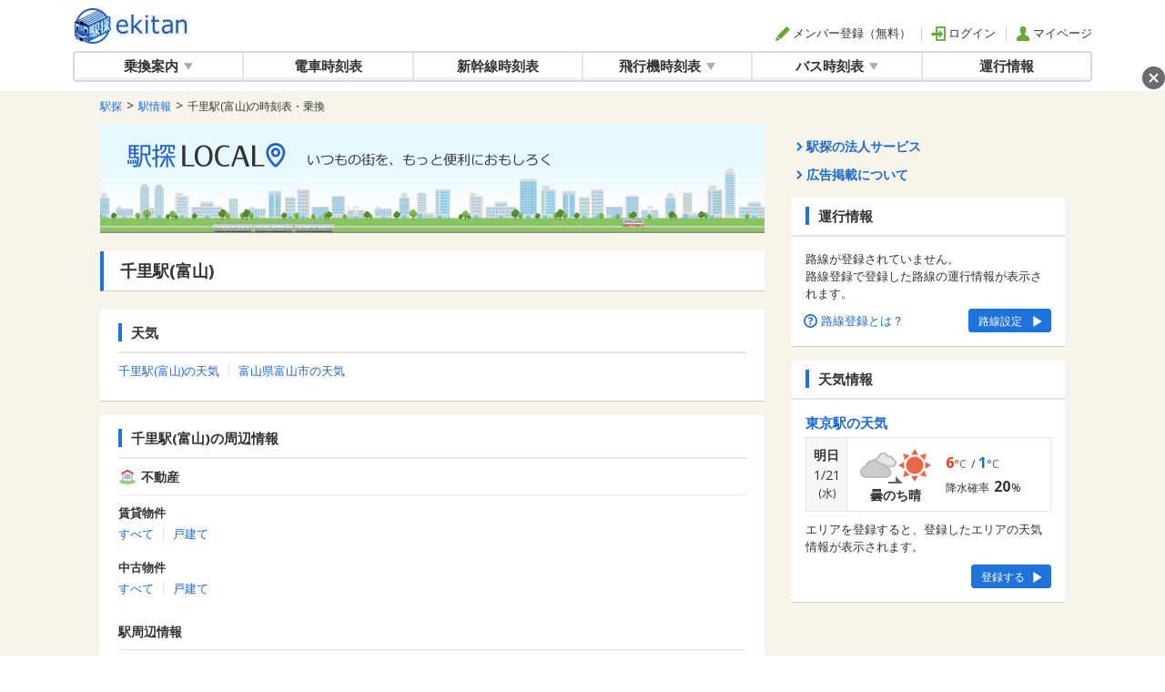

--- FILE ---
content_type: text/html; charset=UTF-8
request_url: https://ekitan.com/sta-info/station/6277
body_size: 168525
content:
<!DOCTYPE html>
<!--[if lt IE 7]><html class="no-js lt-ie9 lt-ie8 lt-ie7" prefix="og: http://ogp.me/ns#"><![endif]-->
<!--[if IE 7]><html class="no-js lt-ie9 lt-ie8" prefix="og: http://ogp.me/ns#"><![endif]-->
<!--[if IE 8]><html class="no-js lt-ie9" prefix="og: http://ogp.me/ns#"><![endif]-->
<!--[if gt IE 8]><!--><html lang="ja" class="no-js" prefix="og: http://ogp.me/ns#"><!--<![endif]-->
	<head>

		<meta charset="UTF-8">
	<meta http-equiv="X-UA-Compatible" content="IE=edge">
		<meta name="viewport" content="width=1120">
		<meta name="copyright" content="駅探">
	<meta content="text/css" http-equiv="Content-Style-Type">
	<meta content="text/javascript" http-equiv="Content-Script-Type">
	<link rel="shortcut icon" href="/common/img/favicon.ico?20260107132943" type="image/x-icon">

	<title>千里駅(富山)の時刻表・乗換  - 駅探</title>
		<meta name="description" content="千里駅(富山)の駅情報。駅の時刻表、乗換案内、出口、路線など駅からの移動に便利な情報を案内。">
		<meta name="keywords" content="千里駅(富山),イベント,グルメ,不動産,ホテル,観光,駅探">
	<meta property="og:locale" content="ja_JP">
	<meta property="fb:admins" content="">
	<meta property="og:title" content="千里駅(富山)の時刻表・乗換  - 駅探">
	<meta property="og:description" content="千里駅(富山)の駅情報。駅の時刻表、乗換案内、出口、路線など駅からの移動に便利な情報を案内。">
	<meta property="og:url" content="">
	<meta property="og:site_name" content="">
	<meta property="og:type" content="blog">
	<meta property="og:image" content="">
		
		<!-- Fonts -->
		<link href="https://fonts.googleapis.com/css?family=Nunito:200,600" rel="stylesheet">
		<link href="https://fonts.googleapis.com/css2?family=Open+Sans:ital,wght@0,300;0,400;0,600;0,700;0,800;1,300;1,400;1,600;1,700;1,800&display=swap" rel="stylesheet">

		<link rel="canonical" href="https://ekitan.com/sta-info/station/6277">

		<!-- Styles -->
		<link rel="stylesheet" href="https://ekitan.com/common/uikit-3.5.5/css/uikit.min.css?20260107132943" />
		<link rel="stylesheet" href="/sta-info-docs/css/myfont.css?20260107132943">
		<link rel="stylesheet" href="https://ekitan.com/css/pc/common/common.css?20260107132943">
		<link rel="stylesheet" href="/sta-info-docs/css/pc/station-info/station-info.css?20260107132943">

		
		
		<script>
	(function() {
		var gads = document.createElement('script');
		gads.async = true;
		gads.type = 'text/javascript';
		var useSSL = 'https:' == document.location.protocol;
		gads.src = (useSSL ? 'https:' : 'http:') +
			'//www.googletagservices.com/tag/js/gpt.js';
		var node = document.getElementsByTagName('script')[0];
		node.parentNode.insertBefore(gads, node);
	})();
</script>

<script>
	!function(a9,a,p,s,t,A,g){if(a[a9])return;function q(c,r){a[a9]._Q.push([c,r])}a[a9]={init:function(){q("i",arguments)},fetchBids:function()
		{q("f",arguments)},setDisplayBids:function(){},_Q:[]};A=p.createElement(s);A.async=!0;A.src=t;g=p.getElementsByTagName(s)[0];g.parentNode.insertBefore( A,g)}("apstag",window,document,"script","//c.amazon-adsystem.com/aax2/apstag.js");
</script>

<script type="text/javascript" src="/common/js/prebid.js?20260107132943" async charset="utf-8"></script>
<script type="text/javascript" src="https://static.criteo.net/js/ld/publishertag.js" async></script>
<script async src="https://securepubads.g.doubleclick.net/tag/js/gpt.js"></script>
<script async src="https://cpt.geniee.jp/hb/v1/221802/2491/wrapper.min.js"></script>

<script>
	var googletag = googletag || {};
	googletag.cmd = googletag.cmd || [];
		window.Criteo = window.Criteo || {};
	window.Criteo.events = window.Criteo.events || [];
	
	var pbjs = pbjs || {};
	pbjs.que = pbjs.que || [];
		window.gnshbrequest = window.gnshbrequest || {cmd:[]};
		window.gnshbrequest.cmd.push(function(){
		window.gnshbrequest.forceInternalRequest();
	});
	
	var immediateDisplayArray = [];
</script>

<script type='text/javascript'>
	googletag.cmd.push(function() {

		
						
			
		div_gpt_ad_1424833893860_0 = null;
				
        div_gpt_ad_1424833893860_0 = googletag.defineSlot('/4413930/local-info_rcolumn_01', [300, 250], 'div-gpt-ad-1424833893860-0').addService(googletag.pubads()).setTargeting("service-category", "station").setTargeting("sf", "6277").setTargeting("city", "16201");
		
			immediateDisplayArray.push(div_gpt_ad_1424833893860_0);
								
			
		div_gpt_ad_1412244866414_0 = null;
				
        div_gpt_ad_1412244866414_0 = googletag.defineSlot('/4413930/local-info_rcolumn_02', [300, 250], 'div-gpt-ad-1412244866414-0').addService(googletag.pubads()).setTargeting("service-category", "station").setTargeting("sf", "6277").setTargeting("city", "16201");
		
			immediateDisplayArray.push(div_gpt_ad_1412244866414_0);
								
			
		div_gpt_ad_1412244866414_1 = null;
				
        div_gpt_ad_1412244866414_1 = googletag.defineSlot('/4413930/local-info_rcolumn_03', [[300, 600], [300, 250]], 'div-gpt-ad-1412244866414-1').addService(googletag.pubads()).setTargeting("service-category", "station").setTargeting("sf", "6277").setTargeting("city", "16201");
		
			immediateDisplayArray.push(div_gpt_ad_1412244866414_1);
												
			
		div_gpt_ad_1470731363526_3 = null;
				
        div_gpt_ad_1470731363526_3 = googletag.defineSlot('/4413930/local-info_bottom', [728, 90], 'div-gpt-ad-1470731363526-3').addService(googletag.pubads()).setTargeting("service-category", "station").setTargeting("city", "16201");
		
											
			
		div_gpt_ad_1470731363526_5 = null;
				
        div_gpt_ad_1470731363526_5 = googletag.defineSlot('/4413930/local-info_middle', [728, 90], 'div-gpt-ad-1470731363526-5').addService(googletag.pubads()).setTargeting("city", "16201");
		
			immediateDisplayArray.push(div_gpt_ad_1470731363526_5);
												
			
		div_gpt_ad_1470731363526_6 = null;
				
        div_gpt_ad_1470731363526_6 = googletag.defineSlot('/4413930/local-info_middle', [728, 90], 'div-gpt-ad-1470731363526_6').addService(googletag.pubads()).setTargeting("city", "16201");
		
			immediateDisplayArray.push(div_gpt_ad_1470731363526_6);
												
			
		div_gpt_ad_1470731363526_7 = null;
				
        div_gpt_ad_1470731363526_7 = googletag.defineSlot('/4413930/local-info_middle', [728, 90], 'div-gpt-ad-1470731363526_7').addService(googletag.pubads()).setTargeting("city", "16201");
		
			immediateDisplayArray.push(div_gpt_ad_1470731363526_7);
								
		
				

			
						

				
				googletag.pubads().disableInitialLoad();
				googletag.enableServices();

			});
</script>

<script>
	var HB_TIMEOUT = 1200;

	// AMAZON BIDDER
	apstag.init({
		pubID: '3681',
		adServer: 'googletag',
		bidTimeout: HB_TIMEOUT
	});

	// request the bids for the four googletag slots
	apstag.fetchBids({
		slots: [
								{
		slotID: 'div-gpt-ad-1424833893860-0',
			slotName: '/4413930/local-info_rcolumn_01',
		sizes: [300, 250]
	},
						{
		slotID: 'div-gpt-ad-1412244866414-0',
			slotName: '/4413930/local-info_rcolumn_02',
		sizes: [300, 250]
	},
						{
		slotID: 'div-gpt-ad-1412244866414-1',
			slotName: '/4413930/local-info_rcolumn_03',
		sizes: [[300, 600], [300, 250]]
	},
									{
		slotID: 'div-gpt-ad-1470731363526-3',
			slotName: '/4413930/local-info_bottom',
		sizes: [728, 90]
	},
									{
		slotID: 'div-gpt-ad-1470731363526-5',
			slotName: '/4413930/local-info_middle',
		sizes: [728, 90]
	},
																]
	}, function(bids) {
		adServerCallback('amazon');
	});

	// CRITEO BIDDER
	Criteo.events.push(function() {
		// Initialize the adUnit mapping
		var adUnits = {
			"placements": [
											{
			"slotid": 'div-gpt-ad-1424833893860-0',
			"zoneid": 1761907,
						"publishersubid": 'div-gpt-ad-1424833893860-0',
			"ext": {
				"bidder" : {
					"uid": 458969
				}
			}
			},
							{
			"slotid": 'div-gpt-ad-1412244866414-0',
			"zoneid": 1761908,
						"publishersubid": 'div-gpt-ad-1412244866414-0',
			"ext": {
				"bidder" : {
					"uid": 458972
				}
			}
			},
							{
			"slotid": 'div-gpt-ad-1412244866414-1',
			"zoneid": 1761909,
						"publishersubid": 'div-gpt-ad-1412244866414-1',
			"ext": {
				"bidder" : {
					"uid": 458975
				}
			}
			},
											{
			"slotid": 'div-gpt-ad-1470731363526-3',
			"zoneid": 1761911,
						"publishersubid": 'div-gpt-ad-1470731363526-3',
			"ext": {
				"bidder" : {
					"uid": 458981
				}
			}
			},
											{
			"slotid": 'div-gpt-ad-1470731363526-5',
			"zoneid": 1761910,
						"publishersubid": 'div-gpt-ad-1470731363526-5',
			"ext": {
				"bidder" : {
					"uid": 458978
				}
			}
			},
																				]
	}

		// Define the price band range
		Criteo.SetLineItemRanges("0..250:1;250..1000:5;1000..3000:50");
		// Call Criteo and execute the callback function for a given timeout
		Criteo.RequestBids(adUnits,
			function() { adServerCallback('criteo'); },
			HB_TIMEOUT);
	});

	//####################################
	// Prebid
	//####################################
		pbjs.que.push(function() {
		var adUnits = [
										{
			code: '/4413930/local-info_rcolumn_01',
				mediaTypes: {
			banner: {
				sizes: [300, 250]
			}
		},
			bids: [
											{
					bidder: 'appnexus',
					params: {
													placementId: '30382093',
				}
		},
										{
					bidder: 'adgeneration',
					params: {
													id: '182551',
				}
		},
										{
					bidder: 'openx',
					params: {
													unit: '559612353',
									delDomain: 'ekitan-d.openx.net',
				}
		},
										{
					bidder: 'rubicon',
					params: {
													accountId: '21294',
									siteId: '277286',
									zoneId: '2960058',
				}
		},
										{
					bidder: 'yieldone',
					params: {
													placementId: '211021',
				}
		},
										{
					bidder: 'ssp_geniee',
					params: {
													zoneId: '1593042',
				}
		},
				]
		},
								{
			code: '/4413930/local-info_rcolumn_02',
				mediaTypes: {
			banner: {
				sizes: [300, 250]
			}
		},
			bids: [
											{
					bidder: 'appnexus',
					params: {
													placementId: '30382094',
				}
		},
										{
					bidder: 'adgeneration',
					params: {
													id: '182553',
				}
		},
										{
					bidder: 'openx',
					params: {
													unit: '559612354',
									delDomain: 'ekitan-d.openx.net',
				}
		},
										{
					bidder: 'rubicon',
					params: {
													accountId: '21294',
									siteId: '277286',
									zoneId: '2960062',
				}
		},
										{
					bidder: 'yieldone',
					params: {
													placementId: '211022',
				}
		},
										{
					bidder: 'ssp_geniee',
					params: {
													zoneId: '1593043',
				}
		},
				]
		},
								{
			code: '/4413930/local-info_rcolumn_03',
				mediaTypes: {
			banner: {
				sizes: [[300, 600], [300, 250]]
			}
		},
			bids: [
											{
					bidder: 'appnexus',
					params: {
													placementId: '30382095',
				}
		},
										{
					bidder: 'adgeneration',
					params: {
													id: '182552',
				}
		},
										{
					bidder: 'openx',
					params: {
													unit: '559612355',
									delDomain: 'ekitan-d.openx.net',
				}
		},
										{
					bidder: 'rubicon',
					params: {
													accountId: '21294',
									siteId: '277286',
									zoneId: '2960064',
				}
		},
										{
					bidder: 'yieldone',
					params: {
													placementId: '211023',
				}
		},
										{
					bidder: 'ssp_geniee',
					params: {
													zoneId: '1593043',
				}
		},
				]
		},
											{
			code: '/4413930/local-info_bottom',
				mediaTypes: {
			banner: {
				sizes: [728, 90]
			}
		},
			bids: [
											{
					bidder: 'appnexus',
					params: {
													placementId: '30382097',
				}
		},
										{
					bidder: 'adgeneration',
					params: {
													id: '182555',
				}
		},
										{
					bidder: 'openx',
					params: {
													unit: '559612357',
									delDomain: 'ekitan-d.openx.net',
				}
		},
										{
					bidder: 'rubicon',
					params: {
													accountId: '21294',
									siteId: '277286',
									zoneId: '2960068',
				}
		},
										{
					bidder: 'yieldone',
					params: {
													placementId: '211025',
				}
		},
										{
					bidder: 'ssp_geniee',
					params: {
													zoneId: '1593046',
				}
		},
				]
		},
											{
			code: '/4413930/local-info_middle',
				mediaTypes: {
			banner: {
				sizes: [728, 90]
			}
		},
			bids: [
											{
					bidder: 'appnexus',
					params: {
													placementId: '30382096',
				}
		},
										{
					bidder: 'adgeneration',
					params: {
													id: '182554',
				}
		},
										{
					bidder: 'openx',
					params: {
													unit: '559612356',
									delDomain: 'ekitan-d.openx.net',
				}
		},
										{
					bidder: 'rubicon',
					params: {
													accountId: '21294',
									siteId: '277286',
									zoneId: '2960066',
				}
		},
										{
					bidder: 'yieldone',
					params: {
													placementId: '211024',
				}
		},
										{
					bidder: 'ssp_geniee',
					params: {
													zoneId: '1593045',
				}
		},
				]
		},
																];
		pbjs.setConfig({
			'currency': {
				'adServerCurrency': 'JPY',
				'granularityMultiplier': 108,
				'defaultRates': { 'USD': { 'JPY': 110 }}
			},
		
			userSync: {
			iframeEnabled: true,
				filterSettings: {
				iframe: {
					bidders: [
										'appnexus',
										'adgeneration',
										'openx',
										'rubicon',
										'yieldone',
										'ssp_geniee',
									],
					filter: 'include'
				}
			},
			userIds: [{
				name: 'id5Id',
				params: {
					partner: 1493,
				},
				storage: {
					type: 'html5',
					name: 'id5id',
					expires: 90,
					refreshInSeconds: 8*3600
				}
			}],
		}
		});
		pbjs.addAdUnits(adUnits);
		pbjs.requestBids({
			bidsBackHandler: function() { adServerCallback('prebid'); },
			timeout: HB_TIMEOUT
		});
	});

	// SAFETY TIMEOUT
	setTimeout(function() {
		adServerCallback('timeout');
	}, HB_TIMEOUT);
</script>

<script>
	// COMBINED CALLBACK
	window.hb_status = {
		n_adserver_callback: [],
		adserverRequestSent: false
	};

	function adServerCallback(source) {
		if (window.hb_status.adserverRequestSent) return;
		// add source to the processed list
		window.hb_status.n_adserver_callback.push(source);
		if (source == 'amazon') {
			googletag.cmd.push(function() {
				apstag.setDisplayBids();
			});
		} else if (source == 'criteo') {
			googletag.cmd.push(function() {
				Criteo.SetDFPKeyValueTargeting();
			});
		}else if (source == 'prebid') {
			googletag.cmd.push(function() {
				pbjs.setTargetingForGPTAsync();
			});
		}

		if (window.hb_status.n_adserver_callback.length >= 3
			|| "timeout" == source) {
			window.hb_status.adserverRequestSent = true;
			googletag.cmd.push(function() {
				googletag.pubads().refresh(immediateDisplayArray); 
			});
		};

	}
</script>
<script>
	// Google ESP
	window.ID5EspConfig = {
		partnerId: 1493
	};
</script>

		

		<script src="https://ek-tracker.ekitan.com/tracker/static/js/ek-tracker-v1.js" async></script>
		<script src="/common/jquery-1.11.3.min.js?20260107132943"></script>
		<script src="/common/uikit-3.5.5/js/uikit.min.js?20260107132943"></script>
		<script src="/common/uikit-3.5.5/js/uikit-icons.min.js?20260107132943"></script>
		<script src="https://ekitan.com/js/common.js?20260107132943"></script>
		<script src="https://ekitan.com/pc/js/calendar.js?20260107132943"></script>
		
		
		
    	<script type="text/javascript">
			var ekAccountAuth = 0;
			</script>



				<script>
			const ekTrackerConfig = {"appId":"pc_ekitan","lkey":"0ff14df1b63f7784651ab8c7360f7ea093c3b551dabac8b6d449f7a339a73f7c","baseUrl":"https:\/\/ek-tracker.ekitan.com"};
			(function () {
				window.ekTracker = window.ekTracker || [];
				window.ekTrackerTag = function () {
					ekTracker.push(arguments);
				}
				ekTrackerTag('initialize', ekTrackerConfig);
			})();
		</script>
		<script src="/sta-info-docs/js/real-estate-tracker.js"></script>
	</head>

	<body class="with-bg bg-color01">

        
        <!-- Google Tag Manager -->
        <noscript><iframe src="//www.googletagmanager.com/ns.html?id=GTM-KHSV7Z"
        height="0" width="0" style="display:none;visibility:hidden"></iframe></noscript>
        <script>(function(w,d,s,l,i){w[l]=w[l]||[];w[l].push({'gtm.start':
        new Date().getTime(),event:'gtm.js'});var f=d.getElementsByTagName(s)[0],
        j=d.createElement(s),dl=l!='dataLayer'?'&l='+l:'';j.async=true;j.src=
        '//www.googletagmanager.com/gtm.js?id='+i+dl;f.parentNode.insertBefore(j,f);
        })(window,document,'script','dataLayer','GTM-KHSV7Z');</script>
        <!-- End Google Tag Manager -->
        

		
		<!--====================site-header[====================-->
		<style type="text/css">
</style>

				<div class="header-wrap">
			<header>
				<div class="header-inner clearfix">
					<div class="logo-wrap ek-logo" style="cursor:pointer">
													<a href="/" class="logo" data-event_rep="ヘッダー-ロゴ" ga-event-lbl="GA-TRAC_station-info-station_PC_header-logo">駅探 | ekitan</a>
											</div>
																				<div class="header-account-wrap">
						<div class="header-account">
							<ul class="header-account-signin">
																								<li><a href="https://account.ekitan.com/home/register" class="ek-register" data-event_rep="ヘッダー-メンバー登録" ga-event-lbl="GA-TRAC_station-info-station_PC_header-regist"><span class="fe fe-regist"></span>メンバー登録（無料）</a></li>
								<li><a href="https://account.ekitan.com/home/urlsavelogin" class="ek-login" data-event_rep="ヘッダー-ログイン" ga-event-lbl="GA-TRAC_station-info-station_PC_header-login"><span class="fe fe-login"></span>ログイン</a></li>
								<li><a href="https://account.ekitan.com/home/" data-event_rep="ヘッダー-マイページ" ga-event-lbl="GA-TRAC_station-info-station_PC_header-mypage"><span class="fe fe-mypage"></span>マイページ</a></li>
								<script type="text/javascript">
									$(".ek-login").on('click', function(e) {
										e.preventDefault();
										ekAccountLogin();
									});
									$(".ek-register").on('click', function(e) {
										e.preventDefault();
										
										ekAccountRegister('ACC_IN_PC_ACCOUNT_HEAD_01', '');
									});
								</script>
																							</ul>
						</div>
					</div>
				</div>
				<!--
				<div class="global-nav-wrap">
					<div class="global-nav">
						<div class="global-nav-inner">
							<div class="global-nav-nav">
							-->
							<nav class="header-nav">
								<!--
								<ul class="clearfix">
								-->
								<ul class="global-nav">
									<li class="dropdown ">
										<a href="/transit/route" role="button" aria-haspopup="true" aria-expanded="false" class="dropdown-toggle" data-event_rep="グローバルナビ-乗換案内（親）" ga-event-lbl="GA-TRAC_station-info-station_PC_navi-parent-transit">乗換案内<span class="fe fe-arrow-down"></span></a>
										<div class="dropdown" uk-dropdown>
    										<ul class="uk-nav uk-dropdown-nav">
    											<li><a href="/transit/route" data-event_rep="グローバルナビ-乗換案内" ga-event-lbl="GA-TRAC_station-info-station_PC_navi-transit-route">乗換案内</a></li>
    											<li><a href="/transit/fare" data-event_rep="グローバルナビ-運賃・料金" ga-event-lbl="GA-TRAC_station-info-station_PC_navi-transit-fare">運賃・料金</a></li>
    											<li><a href="/transit/pass" data-event_rep="グローバルナビ-定期代" ga-event-lbl="GA-TRAC_station-info-station_PC_navi-transit-pass">定期代</a></li>
    											<li><a href="/transit/last" data-event_rep="グローバルナビ-終電・始発案内" ga-event-lbl="GA-TRAC_station-info-station_PC_navi-transit-last">終電・始発案内</a></li>
												<li><a href="/transit/bus-route" data-event_rep="グローバルナビ-バス乗換・路線検索" ga-event-lbl="GA-TRAC_station-info-station_PC_navi-transit-bus-norikae">バス乗換・路線検索</a></li>
												<li><a href="/transit/bus-fare" data-event_rep="グローバルナビ-バス運賃・料金検索" ga-event-lbl="GA-TRAC_station-info-station_PC_navi-transit-bus-unchin">バス運賃・料金検索</a></li>
    										</ul>
										</div>
									</li>
									<li class=""><a href="/timetable/railway" data-event_rep="グローバルナビ-電車時刻表" ga-event-lbl="GA-TRAC_station-info-station_PC_navi-timetable-train">電車時刻表</a></li>
									<li class=""><a href="/timetable/shinkansen" data-event_rep="グローバルナビ-新幹線時刻表" ga-event-lbl="GA-TRAC_station-info-station_PC_navi-timetable-shinkansen">新幹線時刻表</a></li>
									<li class="dropdown ">
										<a href="/timetable/airplane/domestic/all" role="button" aria-haspopup="true" aria-expanded="false" class="dropdown-toggle" data-event_rep="グローバルナビ-飛行機時刻表（親）" ga-event-lbl="GA-TRAC_station-info-station_PC_navi-parent-timetable-air">飛行機時刻表<span class="fe fe-arrow-down"></span></a>
										<div class="dropdown" uk-dropdown>
    										<ul class="uk-nav uk-dropdown-nav">
    											<li><a href="/timetable/airplane/domestic/all" data-event_rep="グローバルナビ-飛行機時刻表" ga-event-lbl="GA-TRAC_station-info-station_PC_navi-timetable-air">飛行機時刻表(国内線)</a></li>
    											<li><a href="/timetable/airplane/international/all" data-event_rep="グローバルナビ-飛行機時刻表" ga-event-lbl="GA-TRAC_station-info-station_PC_navi-timetable-air-international">飛行機時刻表(国際線)</a></li>
    										</ul>
										</div>
									</li>
									<li class="dropdown"><a href="https://bus.ekitan.com/" role="button" aria-haspopup="true" aria-expanded="false" class="dropdown-toggle" data-event_rep="グローバルナビ-バス時刻表" ga-event-lbl="GA-TRAC_station-info-station_PC_navi-parent-bus">バス時刻表<span class="fe fe-arrow-down"></span></a>
										<div class="dropdown" uk-dropdown>
    										<ul class="uk-nav uk-dropdown-nav">
    											<li><a href="/timetable/route-bus" data-event_rep="グローバルナビ-路線バス時刻表" ga-event-lbl="GA-TRAC_station-info-station_PC_navi-route-bus">路線バス時刻表</a></li>
    											<li><a href="/timetable/highwaybus" data-event_rep="グローバルナビ-高速・夜行バス時刻表" ga-event-lbl="GA-TRAC_station-info-station_PC_navi-highway-bus">高速・夜行バス時刻表</a></li>
    											<li><a href="https://bus.ekitan.com/kuko/index.shtml" data-event_rep="グローバルナビ-空港バス時刻表" ga-event-lbl="GA-TRAC_station-info-station_PC_navi-airport-bus">空港バス時刻表</a></li>
    											<li><a href="https://bus.ekitan.com/skbus/index.shtml" data-event_rep="グローバルナビ-深夜急行バス時刻表" ga-event-lbl="GA-TRAC_station-info-station_PC_navi-late-night-bus">深夜急行バス時刻表</a></li>
    										</ul>
										</div>
									</li>
									<li class=""><a href="/transit/train-status" data-event_rep="グローバルナビ-運行情報" ga-event-lbl="GA-TRAC_station-info-station_PC_navi-traffic-info">運行情報</a></li>
								</ul>
							</div>
							<!--
						</div>
					</div>
				</div>
				-->
			</header>
		</div>
		<!--====================]site-header====================-->
		
		<!--====================main-content[====================-->
		
		<!-- contents-body -->
		<div class="uk-section uk-padding-remove-top contents-body">
			<div class="uk-container">
				<div class="" uk-grid>

					<!-- main-column -->
					<div class="uk-width-expand">

						<!-- パンくず -->
						<ol class="uk-breadcrumb">
					<li><a href="/" ga-event-lbl="GA-TRAC_station-info-station_PC_breadcrumb-0"><span data-event_rep="ぱんくず-駅探">駅探</span></a></li>
							<li><a href="/sta-info" ga-event-lbl="GA-TRAC_station-info-station_PC_breadcrumb-1"><span data-event_rep="ぱんくず-駅探">駅情報</span></a></li>
							<li><h1 data-event_rep="ぱんくず-駅探">千里駅(富山)の時刻表・乗換</h1></li>
			</ol>
						<!-- /パンくず -->

                        <!-- キービジュアル -->
                        <div class="bnr-wrap">
                            <img src="/sta-info-docs/img/pc/station-info/mainvisual-ekitan-local.png" alt="駅探LOCAL">
                        </div>
                        <!-- /キービジュアル -->

                        <!-- h2 -->
						<h2 class="h2-style">千里駅(富山)</h2>
						<!-- /h2 -->

						<!-- 広告枠 -画像 -->
						<div class="bnr-wrap">
							<a><span class="icon-bottom-anchor-ad icon-bottom-close"></span></a>
					<div class='bnr-item' id='div-gpt-ad-1470731363526_6'>
			<script type='text/javascript'>
			googletag.cmd.push(function() { googletag.display('div-gpt-ad-1470731363526_6'); googletag.pubads().refresh([div_gpt_ad_1470731363526_6]);});
	</script>

			</div>
									</div>
						<!-- /広告枠 -画像 -->

						<!-- イベント一覧 -->
												<!-- /イベント一覧 -->


						
						
						<script>
$(function() {
    $('.link-item-list-wrap.section-rank.more').addClass('hide');
    $('.link-item-list-wrap.section-rank.more .link-item-list:not(:has(li:nth-child(4)))').next('.more-btn').find('button').addClass('hide');

	$('.more-section-rank-btn').on('click',function(){
		$(this).closest('.link-item-list-wrap.section-rank.more').toggleClass('hide');
        $(this).find('button').toggleClass('hide');
    });
});
						</script>
						<!-- 広告枠 -画像 -->
						<div class="bnr-wrap">
							<a><span class="icon-bottom-anchor-ad icon-bottom-close"></span></a>
					<div class='bnr-item' id='div-gpt-ad-1470731363526-5'>
			<script type='text/javascript'>
		googletag.cmd.push(function() { googletag.display('div-gpt-ad-1470731363526-5');});
	</script>

			</div>
									</div>
						<!-- /広告枠 -画像 -->

						
												<!-- 天気 -->
						<div class="contents-wrap">
							<h3 class="h3-style mb10">天気</h3>
							<div class="separator-list-wrap type-short-dt rmp">
								<dl>
									<dd>
										<ul class="separator-list">
											<li><a href="/weather/station/6277" ga-event-lbl="GA-TRAC_station-info-station_PC_weather-station">千里駅(富山)の天気</a></li>
											<li><a href="/weather/city/16201" ga-event-lbl="GA-TRAC_station-info-station_PC_weather-city">富山県富山市の天気</a></li>
										</ul>
									</dd>
								</dl>
							</div>
						</div>
						<!-- /天気 -->





<!-- 千里駅(富山)の周辺情報 -->
						<div class="contents-wrap">
							<h3 class="h3-style mb10">千里駅(富山)の周辺情報</h3>
							<div class="nearby-info-link-list-wrap">
										<h4 class="h4-style-icon-rmp mb10"><span class="icon-base-18 icon-house2 mr5"></span>不動産</h4>
										<h5 class="h5-style-icon-rmp rental-housing">賃貸物件</h5>
								<ul class="separator-list">
																<li><a href="/local-info/rental-housing/all/station-6277" ga-event-lbl="GA-TRAC_station-info-station_PC_around-rent-all">すべて</a></li>
																																		<li><a href="/local-info/rental-housing/house/station-6277" ga-event-lbl="GA-TRAC_station-info-station_PC_around-rent-house">戸建て</a></li>
															</ul>
												<h5 class="h5-style-icon-rmp used-housing">中古物件</h5>
								<ul class="separator-list">
																<li><a href="/local-info/used-housing/all/station-6277" ga-event-lbl="GA-TRAC_station-info-station_PC_around-used-all">すべて</a></li>
																											<li><a href="/local-info/used-housing/house/station-6277" ga-event-lbl="GA-TRAC_station-info-station_PC_around-used-house">戸建て</a></li>
															</ul>
													<h4 class="h4-style-icon-rmp mb10"><span>駅周辺情報</span></h4>
								<ul class="separator-list">
																																																												<li><a href="/sta-info/station/6277/atm" ga-event-lbl="GA-TRAC_station-info-station_PC_around-info">ATM</a></li>
																																			<li><a href="/sta-info/station/6277/post-office" ga-event-lbl="GA-TRAC_station-info-station_PC_around-info">郵便局</a></li>
																																																																												</ul>
										<h4 class="h4-style-icon-rmp mb10"><span class="icon-base-18 icon-ferris-wheel mr5"></span><span>生活情報</span></h4>
								<ul class="separator-list">
					<li><a href="/event/station-6277" ga-event-lbl="GA-TRAC_station-info-station_PC_event-info">イベント情報</a></li>
																																																									<li><a href="/transit/access/poi/bmcd-0501/station-6277" ga-event-lbl="GA-TRAC_station-info-station_PC_phonebook">病院・医院・クリニック</a></li>
																<li><a href="/transit/access/poi/bmcd-0503/station-6277" ga-event-lbl="GA-TRAC_station-info-station_PC_phonebook">マッサージ・鍼灸・各種療法</a></li>
																<li><a href="/transit/access/poi/bmcd-0504/station-6277" ga-event-lbl="GA-TRAC_station-info-station_PC_phonebook">薬局・薬店</a></li>
																																			<li><a href="/transit/access/poi/bmcd-1003/station-6277" ga-event-lbl="GA-TRAC_station-info-station_PC_phonebook">スポーツ施設</a></li>
																																																					<li><a href="/transit/access/poi/bmcd-1301/station-6277" ga-event-lbl="GA-TRAC_station-info-station_PC_phonebook">理容・美容</a></li>
																																							<li><a href="/transit/access/poi/bmcd-1204/station-6277" ga-event-lbl="GA-TRAC_station-info-station_PC_phonebook">コンビニエンスストア</a></li>
																																				</ul>
								</div>
						</div>
						<!-- /千里駅(富山)の周辺情報 -->


						<!-- 広告枠 -画像 -->
						<div class="bnr-wrap">
							<a><span class="icon-bottom-anchor-ad icon-bottom-close"></span></a>
					<div class='bnr-item' id='div-gpt-ad-1470731363526_7'>
			<script type='text/javascript'>
			googletag.cmd.push(function() { googletag.display('div-gpt-ad-1470731363526_7'); googletag.pubads().refresh([div_gpt_ad_1470731363526_7]);});
	</script>

			</div>
									</div>
						<!-- /広告枠 -画像 -->

                        <div class="mb15">

							
							<ul class="uk-child-width-expand tab-list mt0 mb0 ek-tab" uk-tab uk-switcher="animation: uk-animation-fade">
												<li data-ek-tab="route"><a href="/transit/route" data-toggle="tab" data-event_rep="タブメニュー-乗換案内" ga-event-lbl="GA-TRAC_station-info-station_PC_tab-route">乗換案内</a></li>
												<li data-ek-tab="fare"><a href="/transit/fare" data-toggle="tab" data-event_rep="タブメニュー-運賃・料金" ga-event-lbl="GA-TRAC_station-info-station_PC_tab-fare">運賃・料金</a></li>
												<li data-ek-tab="pass"><a href="/transit/pass" data-toggle="tab" data-event_rep="タブメニュー-定期代" ga-event-lbl="GA-TRAC_station-info-station_PC_tab-pass">定期代</a></li>
																						</ul>

											
											<div class="select-condition in-box">
													<div class="selected-condition-form-wrap type-tab">

														
														<input type="hidden" id="search_type" value="route">

														<div class="alert-wrap type01 ek-input-alert" style="display: none;">
															<p role="alert" class="alert alert-danger"><span class="fe fe-exclamation"></span><span class="text"></span></p>
														</div>

														<form class="search-route" method="get" action="/transit/route">
															<div class="search-route-basic clearfix search-form-wrap col2">

																<div class="search-form-inner">

																	<div class="form-group-line">
																		<div class="form-group-content">
																			<div class="input-box-wrap type-history">

																				<span class="in-label">出発</span>
																				<input type="text" placeholder="駅名" class="ek-form-sfname" name="sfname" value="千里(富山)" data-event_rep="検索フォーム-出発駅" ga-event-lbl="GA-TRAC_station-info-station_PC_form-sfname">
																				<span class="my-station" data-ek-btn-myspot="sf" data-event_rep="検索フォーム-マイデータ(出発)" ga-event-lbl="GA-TRAC_station-info-station_PC_form-mydata-sf">
																					<span class="fe fe-mybook disable-focus" ga-event-lbl="GA-TRAC_station-info-station_PC_form-mydata-sf">
																					</span>
																				</span>
																			</div>
																		</div>
																	</div>

																	<div class="form-group-line via-station-wrap">

																		<span class="ek-spot-replace form-group-ttl" ga-event-lbl="GA-TRAC_station-info-station_PC_form-replace">
																			<span class="icon-base-20 icon-replace" data-event_rep="検索フォーム-発着入れ替え" ga-event-lbl="GA-TRAC_station-info-station_PC_form-replace">
																			</span>
																		</span>

																		<div class="form-group-content">

																			<div class="form-group-via via-station-input-wrap">
																				<div class="clearfix disable-focus ek-formarea-sv1 input-box-wrap type-history">

																																										<span class="in-label color01">経由</span>

																						<input type="text" placeholder="駅名" class="via form-control ek-form-sv1name" name="sv1name" data-event_rep="検索フォーム-経由駅" value="" ga-event-lbl="GA-TRAC_station-info-station_PC_form-vianame">

																																													<span class="via-my-station my-station" data-ek-btn-myspot="sv1" data-event_rep="検索フォーム-マイデータ(経由)" ga-event-lbl="GA-TRAC_station-info-station_PC_form-mydata-via">
																								<span class="fe fe-mybook disable-focus" ga-event-lbl="GA-TRAC_station-info-station_PC_form-mydata-via">
																								</span>
																							</span>
																						
																					</div>

																					<span class="icon-base-20 icon-dele" data-ek-btn-via-del="1" data-event_rep="検索フォーム-経由駅削除" ga-event-lbl="GA-TRAC_station-info-station_PC_form-via-remove">
																					</span>

																				</div>

																				<div class="form-group-via via-station-input-wrap" style="display:none;">
																					<div class="clearfix disable-focus ek-formarea-sv2 input-box-wrap type-history">
		   																				<span class="in-label color01">経由</span>
		   																				<input type="text" placeholder="駅名" class="via form-control ek-form-sv2name" name="sv2name" data-event_rep="検索フォーム-経由駅" value="" ga-event-lbl="GA-TRAC_station-info-station_PC_form-vianame">
		   																						   																				<span class="via-my-station my-station" data-ek-btn-myspot="sv2" data-event_rep="検索フォーム-マイデータ(経由)" ga-event-lbl="GA-TRAC_station-info-station_PC_form-mydata-via">
		   																					<span class="fe fe-mybook disable-focus" ga-event-lbl="GA-TRAC_station-info-station_PC_form-mydata-via">
		   																					</span>
		   																				</span>
		   																																									</div>
																					<span class="icon-base-20 icon-dele" data-ek-btn-via-del="2" data-event_rep="検索フォーム-経由駅削除" ga-event-lbl="GA-TRAC_station-info-station_PC_form-via-remove">
																					</span>
																				</div>

																				<div class="form-group-via via-station-input-wrap" style="display:none;">
																					<div class="clearfix disable-focus ek-formarea-sv3 input-box-wrap type-history">
																						<span class="in-label color01">経由</span>
																						<input type="text" placeholder="駅名" class="via form-control ek-form-sv3name" name="sv3name" data-event_rep="検索フォーム-経由駅" value="" ga-event-lbl="GA-TRAC_station-info-station_PC_form-vianame">
																						<span class="via-my-station my-station" data-ek-btn-myspot="sv3" data-event_rep="検索フォーム-マイデータ(経由)" ga-event-lbl="GA-TRAC_station-info-station_PC_form-mydata-via">
																							<span class="fe fe-mybook disable-focus" ga-event-lbl="GA-TRAC_station-info-station_PC_form-mydata-via">
																							</span>
																						</span>
																					</div>
																					<span class="icon-base-20 icon-dele" data-ek-btn-via-del="3" data-event_rep="検索フォーム-経由駅削除" ga-event-lbl="GA-TRAC_station-info-station_PC_form-via-remove">
																					</span>
																				</div>
																			</div>

																			<div class="btn-add-via ek-via-add" style="">
																				<span class="icon-base-15 icon-plus" data-event_rep="検索フォーム-経由駅追加" ga-event-lbl="GA-TRAC_station-info-station_PC_form-via-add"></span><span class="text" data-event_rep="検索フォーム-経由駅追加" ga-event-lbl="GA-TRAC_station-info-station_PC_form-via-add">追加
																				</span>
																			</div>

																		</div>

																	<div class="form-group-line">
																		<div class="form-group-content">
																			<div class="input-box-wrap type-history">

																				<span class="in-label">到着</span>
																				<input type="text" placeholder="駅名" class="arrival form-control ek-form-stname" name="stname" value="" data-event_rep="検索フォーム-到着駅" ga-event-lbl="GA-TRAC_station-info-station_PC_form-stname">
																				<span class="my-station" data-ek-btn-myspot="st" data-event_rep="検索フォーム-マイデータ(到着駅)" ga-event-lbl="GA-TRAC_station-info-station_PC_form-mydata-st">
																					<span class="fe fe-mybook" ga-event-lbl="GA-TRAC_station-info-station_PC_form-mydata-st">
																					</span>
																				</span>
																			</div>
																		</div>
																	</div>
																</div>

																<div class="search-route-time-wrap search-form-inner">
																		<div class="form-group-search-route-date clearfix form-group-line">
																																						<div class="year-wrap form-group-content mr5">
																				<div class="select-box-wrap">
																					<select class="form-control year ek-form-year" name="year" data-event_rep="検索フォーム-年" ga-event-lbl="GA-TRAC_station-info-station_PC_form-select-year">
																																										<option value="2025">2025年</option>
																																										<option value="2026" selected="selected">2026年</option>
																																										<option value="2027">2027年</option>
																																										</select>
																				</div>
																			</div>

																			<div class="month-wrap form-group-content mr5">
																				<div class="select-box-wrap">
																					<select class="form-control month ek-form-month" name="month" data-event_rep="検索フォーム-月" ga-event-lbl="GA-TRAC_station-info-station_PC_form-select-month">
																																																															<option value="01" selected="selected">01月</option>
																																																															<option value="02">02月</option>
																																																															<option value="03">03月</option>
																																																															<option value="04">04月</option>
																																																															<option value="05">05月</option>
																																																															<option value="06">06月</option>
																																																															<option value="07">07月</option>
																																																															<option value="08">08月</option>
																																																															<option value="09">09月</option>
																																																															<option value="10">10月</option>
																																																															<option value="11">11月</option>
																																																															<option value="12">12月</option>
																																										</select>
																			</div>
																			</div>
																			<div class="day-wrap form-group-content">
																				<div class="select-box-wrap">
																					<select class="form-control day ek-form-day" name="month" data-event_rep="検索フォーム-日" ga-event-lbl="GA-TRAC_station-info-station_PC_form-select-day">
																																																															<option value="01">01日</option>
																																																															<option value="02">02日</option>
																																																															<option value="03">03日</option>
																																																															<option value="04">04日</option>
																																																															<option value="05">05日</option>
																																																															<option value="06">06日</option>
																																																															<option value="07">07日</option>
																																																															<option value="08">08日</option>
																																																															<option value="09">09日</option>
																																																															<option value="10">10日</option>
																																																															<option value="11">11日</option>
																																																															<option value="12">12日</option>
																																																															<option value="13">13日</option>
																																																															<option value="14">14日</option>
																																																															<option value="15">15日</option>
																																																															<option value="16">16日</option>
																																																															<option value="17">17日</option>
																																																															<option value="18">18日</option>
																																																															<option value="19">19日</option>
																																																															<option value="20" selected="selected">20日</option>
																																																															<option value="21">21日</option>
																																																															<option value="22">22日</option>
																																																															<option value="23">23日</option>
																																																															<option value="24">24日</option>
																																																															<option value="25">25日</option>
																																																															<option value="26">26日</option>
																																																															<option value="27">27日</option>
																																																															<option value="28">28日</option>
																																																															<option value="29">29日</option>
																																																															<option value="30">30日</option>
																																																															<option value="31">31日</option>
																																										</select>
																				</div>
																			</div>
																			<div class="input-group date ek-datepicker btn-calender" tabindex="0">
																				<input type="hidden" class="form-control">
																				<span class="input-group-addon" ga-event-lbl="GA-TRAC_station-info-station_PC_form-calendar">
																					<span class="icon-base-20 icon-calender" data-event_rep="検索フォーム-カレンダー" ga-event-lbl="GA-TRAC_station-info-station_PC_form-calendar">
																					</span>
																				</span>
																			</div>

																		</div>
																																				<div class="form-group-search-route-time form-group-line ">

																			
																			<div class="form-group-content mr5">
																				<div class="select-box-wrap">
																					<select class="form-control hour ek-form-hour"  name="hour" data-event_rep="検索フォーム-時" ga-event-lbl="GA-TRAC_station-info-station_PC_form-select-hour">
																																																															<option value="00">00時</option>
																																																															<option value="01">01時</option>
																																																															<option value="02">02時</option>
																																																															<option value="03">03時</option>
																																																															<option value="04">04時</option>
																																																															<option value="05">05時</option>
																																																															<option value="06">06時</option>
																																																															<option value="07">07時</option>
																																																															<option value="08" selected="selected">08時</option>
																																																															<option value="09">09時</option>
																																																															<option value="10">10時</option>
																																																															<option value="11">11時</option>
																																																															<option value="12">12時</option>
																																																															<option value="13">13時</option>
																																																															<option value="14">14時</option>
																																																															<option value="15">15時</option>
																																																															<option value="16">16時</option>
																																																															<option value="17">17時</option>
																																																															<option value="18">18時</option>
																																																															<option value="19">19時</option>
																																																															<option value="20">20時</option>
																																																															<option value="21">21時</option>
																																																															<option value="22">22時</option>
																																																															<option value="23">23時</option>
																																																															<option value="24">24時</option>
																																																															<option value="25">25時</option>
																																																															<option value="26">26時</option>
																																										</select>
																				</div>
																			</div>

																			<div class="form-group-content">
																				<div class="select-box-wrap">
																					<select class="form-control minute ek-form-minute"  name="min" data-event_rep="検索フォーム-分" ga-event-lbl="GA-TRAC_station-info-station_PC_form-select-minute">
																																																															<option value="00">00分</option>
																																																															<option value="01">01分</option>
																																																															<option value="02">02分</option>
																																																															<option value="03">03分</option>
																																																															<option value="04">04分</option>
																																																															<option value="05">05分</option>
																																																															<option value="06">06分</option>
																																																															<option value="07">07分</option>
																																																															<option value="08">08分</option>
																																																															<option value="09">09分</option>
																																																															<option value="10">10分</option>
																																																															<option value="11">11分</option>
																																																															<option value="12">12分</option>
																																																															<option value="13">13分</option>
																																																															<option value="14">14分</option>
																																																															<option value="15">15分</option>
																																																															<option value="16">16分</option>
																																																															<option value="17">17分</option>
																																																															<option value="18">18分</option>
																																																															<option value="19">19分</option>
																																																															<option value="20">20分</option>
																																																															<option value="21">21分</option>
																																																															<option value="22">22分</option>
																																																															<option value="23">23分</option>
																																																															<option value="24">24分</option>
																																																															<option value="25">25分</option>
																																																															<option value="26">26分</option>
																																																															<option value="27">27分</option>
																																																															<option value="28">28分</option>
																																																															<option value="29">29分</option>
																																																															<option value="30">30分</option>
																																																															<option value="31">31分</option>
																																																															<option value="32">32分</option>
																																																															<option value="33">33分</option>
																																																															<option value="34">34分</option>
																																																															<option value="35">35分</option>
																																																															<option value="36">36分</option>
																																																															<option value="37">37分</option>
																																																															<option value="38">38分</option>
																																																															<option value="39">39分</option>
																																																															<option value="40">40分</option>
																																																															<option value="41">41分</option>
																																																															<option value="42">42分</option>
																																																															<option value="43">43分</option>
																																																															<option value="44">44分</option>
																																																															<option value="45">45分</option>
																																																															<option value="46">46分</option>
																																																															<option value="47">47分</option>
																																																															<option value="48">48分</option>
																																																															<option value="49">49分</option>
																																																															<option value="50">50分</option>
																																																															<option value="51">51分</option>
																																																															<option value="52">52分</option>
																																																															<option value="53" selected="selected">53分</option>
																																																															<option value="54">54分</option>
																																																															<option value="55">55分</option>
																																																															<option value="56">56分</option>
																																																															<option value="57">57分</option>
																																																															<option value="58">58分</option>
																																																															<option value="59">59分</option>
																																										</select>
																				</div>
																			</div>

																			<div class="btn-current-time">
																				<a href="" class="with-icon current-time ek-btn-nowtime" style="" ga-event-lbl="GA-TRAC_station-info-station_PC_form-now-time"><span class="icon-base-15 icon-clock" data-event_rep="現在時刻"></span><span class="text" data-event_rep="現在時刻">現在時刻</span></a>
																			</div>
																		</div>
																		<div class="form-group-line">
																			<ul role="group" class="form-group-search-route-type btn-group btn-group-4options select-btn-list col4 mb0 ">
																																								<li class="active" data-ek-form-sr="0" data-event_rep="検索フォーム-検索タイプ(出発)" ga-event-lbl="GA-TRAC_station-info-station_PC_form-departure"><span><span class="fe fe-check" ga-event-lbl="GA-TRAC_station-info-station_PC_form-departure"></span><span class="text" data-event_rep="検索フォーム-検索タイプ(出発)" ga-event-lbl="GA-TRAC_station-info-station_PC_form-departure">出発</span></span></li>
																				<li data-ek-form-sr="1" data-event_rep="検索フォーム-検索タイプ(到着)" ga-event-lbl="GA-TRAC_station-info-station_PC_form-arrival"><span><span class="fe fe-check" ga-event-lbl="GA-TRAC_station-info-station_PC_form-arrival"></span><span class="text" data-event_rep="検索フォーム-検索タイプ(到着)" ga-event-lbl="GA-TRAC_station-info-station_PC_form-arrival">到着</span></span></li>
																				<li data-ek-form-sr="-2" data-event_rep="検索フォーム-検索タイプ(始発)" style="" ga-event-lbl="GA-TRAC_station-info-station_PC_form-first"><span><span class="fe fe-check" ga-event-lbl="GA-TRAC_station-info-station_PC_form-first"></span><span class="text" data-event_rep="検索フォーム-検索タイプ(始発)" ga-event-lbl="GA-TRAC_station-info-station_PC_form-first">始発</span></span></li>
																				<li data-ek-form-sr="-1" data-event_rep="検索フォーム-検索タイプ(終電)" style="" ga-event-lbl="GA-TRAC_station-info-station_PC_form-last"><span><span class="fe fe-check" ga-event-lbl="GA-TRAC_station-info-station_PC_form-last"></span><span class="text" data-event_rep="検索フォーム-検索タイプ(終電)" ga-event-lbl="GA-TRAC_station-info-station_PC_form-last">終電</span></span></li>
																			</ul>
																		</div>
																</div>
															</div>
																														<div class="form-group-line col1 mb0" id="search-route-commutation-type" data-ek-search-display="pass" style="display:none;">
																<span class="form-group-ttl">定期種別</span>
																<div class="form-group-content">
																	<ul class="select-btn-list col4 mb0 ek-btn-md-radios">
																		<li class="active"><a href="" data-ek-form-cp="1" class="btn btn-md" data-event_rep="検索フォーム-定期種別(通勤)" ga-event-lbl="GA-TRAC_station-info-station_PC_form-pass-commute"><span class="fe fe-check" data-event_rep="検索フォーム-定期種別(通勤)"></span>通勤</a></li>
																		<li class=""><a href="" data-ek-form-cp="2" class="btn btn-md" data-event_rep="検索フォーム-定期種別(大学)" ga-event-lbl="GA-TRAC_station-info-station_PC_form-pass-attending-university"><span class="fe fe-check" data-event_rep="検索フォーム-定期種別(大学)"></span>通学（大学）</a></li>
																		<li class=""><a href="" data-ek-form-cp="3" class="btn btn-md" data-event_rep="検索フォーム-定期種別(高校)" ga-event-lbl="GA-TRAC_station-info-station_PC_form-pass-attending-high-school"><span class="fe fe-check" data-event_rep="検索フォーム-定期種別(高校)"></span>通学（高校）</a></li>
																		<li class=""><a href="" data-ek-form-cp="8" class="btn btn-md" data-event_rep="検索フォーム-定期種別(中学)" ga-event-lbl="GA-TRAC_station-info-station_PC_form-pass-attending-junior-high-school"><span class="fe fe-check" data-event_rep="検索フォーム-定期種別(中学)"></span>通学（中学）</a></li>
																	</ul>
																</div>
																<script type="text/javascript">
																$(function(){
																	$('a[data-ek-form-cp]').on('click',function(e) {
																		e.preventDefault();
																		$('a[data-ek-form-cp].active').removeClass('active');
																		$(this).addClass('active');
																	});
																});
																</script>
															</div>

															<ul uk-accordion="" class="uk-accordion mt15 mb15">
																<li>
																<a class="uk-accordion-title accordion-title" href="#" ga-event-lbl="GA-TRAC_station-info-station_PC_form-accordion-open-close">
																	<span class="icon-base-10 icon-accordion-up-down"></span>交通機関（新幹線、飛行機）や歩く速さを設定
																</a>
																

																
																<div class="js-slide-toggle-content uk-accordion-content accordion-contents transit mt0" hidden="" aria-hidden="true" style="display: block">
																		<div class="form-group-line">
																			<span class="form-group-ttl">交通機関</span>

																			<div class="form-group-content">
																				<div class="check-box-wrap">
																					<div class="check-box-set" data-ek-search-enabled="route">
																						
																																												<div data-ek-search-display='route'>
																							<input id="check-box01-01" type="checkbox" name="tu1" value="1" data-event_rep="検索フォーム-飛行機"  checked=&quot;checked&quot; ga-event-lbl="GA-TRAC_station-info-station_PC_form-airplane">
																							<label class="check-box-label" for="check-box01-01">飛行機</label>
																						</div>
																						<div data-ek-search-display="fare|pass">
																							<input type="checkbox" disabled="disabled" data-event_rep="検索フォーム-飛行機">
																							<label class="check-box-label" for="check-box01-01">飛行機</label>
																						</div>
																					</div>

																					<div class="check-box-set">
																						<input id="check-box01-02" type="checkbox" name="tu2" value="1" data-event_rep="検索フォーム-新幹線" checked=&quot;checked&quot; ga-event-lbl="GA-TRAC_station-info-station_PC_form-shinkansen">
																						<label class="check-box-label" for="check-box01-02">新幹線</label>
																					</div>

																					<div class="check-box-set">
																						<input id="check-box01-03" type="checkbox" name="tu3" value="1" data-event_rep="検索フォーム-有料特急" checked=&quot;checked&quot; ga-event-lbl="GA-TRAC_station-info-station_PC_form-express">
																						<label class="check-box-label" for="check-box01-03">有料特急 ―</label>
																					</div>

																					<div class="check-box-set">
																						<input id="check-box01-04" type="checkbox" name="ep" value="1" data-event_rep="検索フォーム-近距離で新幹線・特急を利用する"  ga-event-lbl="GA-TRAC_station-info-station_PC_form-short-distance">
																						<label class="check-box-label" for="check-box01-04">近距離で新幹線・特急を利用する</label>
																					</div>
																				</div>
																			</div>
																		</div>

																		<div class="form-group-line">
																			<div class="form-group-line-inner col2">

																				<span class="form-group-ttl">運賃表示</span>
																				
																				<div class="form-group-content">
																					<div class="radio-btn-wrap">

																						<div class="radio-btn-set" data-ek-search-enabled="route|fare">
																							<input id="radio-btn01-01" type="radio" name="ic" value="1" data-event_rep="検索フォーム-IC優先"  checked=&quot;checked&quot;  ga-event-lbl="GA-TRAC_station-info-station_PC_form-ic">
																							<label class="radio-btn-label" for="radio-btn01-01">IC優先</label>
																						</div>

																						<div class="radio-btn-set" data-ek-search-enabled="route|fare">
																							<input id="radio-btn01-02" type="radio" name="ic" value="0" data-event_rep="検索フォーム-きっぷ優先"  ga-event-lbl="GA-TRAC_station-info-station_PC_form-ticket">
																							<label class="radio-btn-label" for="radio-btn01-02">きっぷ優先</label>
																						</div>

																					</div>
																				</div>
																			</div>


																			<div class="form-group-line-inner col2">
																				<span class="form-group-ttl ">表示順</span>

																				<div class="form-group-content">
																					<div class="radio-btn-wrap">
																						<div class="radio-btn-set">
																							<input id="radio-btn02-01" type="radio" name="rp" value="0" data-event_rep="検索フォーム-時間" checked=&quot;checked&quot; ga-event-lbl="GA-TRAC_station-info-station_PC_form-priority-time">
																							<label class="radio-btn-label" for="radio-btn02-01">時間</label>
																						</div>

																						<div class="radio-btn-set">
																							<input id="radio-btn02-02" type="radio" name="rp" value="1" data-event_rep="検索フォーム-料金"  ga-event-lbl="GA-TRAC_station-info-station_PC_form-priority-fare">
																							<label class="radio-btn-label" for="radio-btn02-02">料金</label>
																						</div>

																						<div class="radio-btn-set">
																							<input id="radio-btn02-03" type="radio" name="rp" value="2"　data-event_rep="検索フォーム-乗換回数"  ga-event-lbl="GA-TRAC_station-info-station_PC_form-priority-easy">
																							<label class="radio-btn-label" for="radio-btn02-03">乗換回数</label>
																						</div>
																					</div>
																				</div>
																			</div>
																		</div>

																		<div class="form-group-line">
																			<div class="form-group-line-inner col2">
																				<div class="search-route-option">
																					<span class="form-group-ttl">座席</span>
																					<div class="form-group-content">
																						<div class="select-box-wrap">
																																														<select class="form-control seat" data-event_rep="検索フォーム-座席"  name="dc" data-ek-search-display="route|fare" style="" ga-event-lbl="GA-TRAC_station-info-station_PC_form-seat">
																								<option value="0" >自由席を優先</option>
																								<option value="1" selected=&quot;selected&quot;>指定席を優先</option>
																								<option value="2" >グリーン席を優先</option>
																							</select>
																																														<select class="form-control seat disabled-color" name="dc" data-ek-search-display="pass" style="display:none;" disabled="disabled">
																								<option value="0" selected="selected">指定席を優先</option>
																							</select>
																						</div>
																					</div>
																				</div>
																			</div>
																			<div class="form-group-line-inner col2">
																				<span class="form-group-ttl">経由駅</span>
																				<div class="form-group-content">
																					<div class="check-box-wrap">
																						<div class="check-box-set">
																							<input id="check-box02-01" type="checkbox" name="cv" value="1" data-event_rep="検索フォーム-経由駅で乗換る"  ga-event-lbl="GA-TRAC_station-info-station_PC_form-transfer-via-station">
																							<label class="check-box-label" for="check-box02-01">経由駅で乗換る</label>
																						</div>
																					</div>
																				</div>
																			</div>
																		</div>

																		<div class="form-group-line">
																			<div class="form-group-line-inner col2">
																				<span class="form-group-ttl">歩く速さ</span>
																				<div class="select-box-wrap">
																					<select class="form-control speed" name="tp" data-event_rep="検索フォーム-歩く速さ" ga-event-lbl="GA-TRAC_station-info-station_PC_form-walk-speed">
																						<option value="0" selected=&quot;selected&quot;>ふつう</option>
																						<option value="2" >せかせか</option>
																						<option value="1" >ゆっくり</option>
																						<option value="4" >もっとゆっくり</option>
																					</select>
																				</div>
																			</div>
																			<div class="form-group-line-inner col2">
																				<span class="form-group-ttl">定期区間</span>
																				<div class="form-group-content">
																					<div class="check-box-wrap" data-ek-search-enabled="route|fare">
																						<label class="op-value checkbox-inline">
																						<div data-ek-search-display="route|fare" id="ek-csflg-active-body">
																							<!-- モーダル表示する場合、jsで<a>タグを挿入 -->
																							<div class="check-box-set" id="ek-csflg-active-content">
																								<input id="check-box03-01" type="checkbox" name="cs_flg" value="1"  class="ek-form-csflg" data-event_rep="検索フォーム-定期区間を控除する" ga-event-lbl="GA-TRAC_station-info-station_PC_form-pass">
																								<label class="check-box-label font-c-b" for="check-box03-01" ga-event-lbl="GA-TRAC_station-info-station_PC_form-pass">定期区間を控除する</label>
																							</div>
																						</div>
																						<div data-ek-search-display="pass">
																							<input type="checkbox" disabled="disabled" data-event_rep="検索フォーム-定期区間を控除する">
																							<label class="check-box-label font-c-b" for="check-box03-01">定期区間を控除する</label>
																						</div>
																					</div>
																				</div>
																			</div>
																		</div>
																	</div>
																</li>
															</ul>

															<div class="wrap-search-btn">
																<button type="button" class="btn-type type01 btn-clr01 btn-l ek-form-search" data-event_rep="検索フォーム-検索" ga-event-lbl="GA-TRAC_station-info-station_PC_search">検索</button>
															</div>

															<input type="text" name="sf" value="6277" style="display:none">
															<input type="text" name="st" value="" style="display:none">
															<input type="text" name="sv1" value="" style="display:none">
															<input type="text" name="sv2" value="" style="display:none">
															<input type="text" name="sv3" value="" style="display:none">
															<input type="text" name="sfcomp" value="1" style="display:none">
															<input type="text" name="stcomp" value="0" style="display:none">
															<input type="text" name="sv1comp" value="" style="display:none">
															<input type="text" name="sv2comp" value="" style="display:none">
															<input type="text" name="sv3comp" value="" style="display:none">
															<input type="text" name="dt" value="" style="display:none">
															<input type="text" name="tm" value="" style="display:none">
															<input type="text" name="tu" value="" style="display:none">

														</form>
													</div>
												</div>


							
							<div class="my-pulldown increment" style="display: none"></div>

							
							<div class="my-pulldown modal-history mydata ek-mydata-ul" style="display: none;"></div>

							<!-- モーダル 定期区間を控除する -->
							<div id="modal-pass-section" uk-modal>
								<div class="uk-modal-dialog">

									<button type="button" name="" class="btn-type type08 btn-clr03 btn-just uk-modal-close-default" ga-event-lbl="GA-TRAC_station-info-station_PC_modal-pass-close">
										<span class="icon-base-10 icon-close" ga-event-lbl="GA-TRAC_station-info-station_PC_modal-pass-close"></span>
										<span class="text" ga-event-lbl="GA-TRAC_station-info-station_PC_modal-pass-close">閉じる</span>
									</button>

									<div class="uk-modal-header">
										<h3 class="h3-style pb5">定期区間を控除</h3>
									</div>

									<!-- モーダル コンテンツ -->
									<div class="uk-modal-body" uk-overflow-auto>
										<p class="mb20">
											お手持ちの定期券の情報をマイデータに登録すると、<br>乗換案内や料金検索で定期代を考慮した運賃・料金をご案内します。
											<div class="ek-modal-pass-section-logout">
												マイデータはメンバー登録（無料）後にログインしてご利用いただけます。
											</div>
										</p>
									</div>
									<!-- /モーダル コンテンツ -->

									<!-- /モーダルフッター -->
									<div class="uk-modal-footer">
										<div class="ta-c mt5 ek-modal-pass-section-logout">
											<button type="button" name="" class="btn-type type02 btn-clr02 btn-just mr5">
												<a href="https://account.ekitan.com/home/register" ga-event-lbl="GA-TRAC_station-info-station_PC_modal-pass-regist">
													<span class="text">メンバー登録（無料）</span>
												</a>
											</button>
											<button type="button" name="" class="btn-type type02 btn-clr02 btn-just">
												<a href="https://account.ekitan.com/home/login?url=https%3A%2F%2Fekitan.com%2Fsta-infosta-info%2Fstation%2F6277" ga-event-lbl="GA-TRAC_station-info-station_PC_modal-pass-login">
													<span class="text">ログイン</span>
												</a>
											</button>
										</div>
									</div>
									<!-- /モーダルフッター -->
								</div>
							</div>
							<!-- /モーダル 定期区間を控除する -->


<script type="text/javascript">
$(function() {

	// search_typeからタブと条件の初期状態を設定する（ブラウザバック対策）
	$('[data-ek-tab=' + $('#search_type').val() + ']').addClass("active");
	change_search_func($('#search_type').val());

	// 現在の入力状態を取得
	function getFormInputs() {
		var inputs = "?";

		getInput('sf');
		getInput('st');
		getInput('sv1');
		getInput('sv2');
		getInput('sv3');
		getInput('sfname')
		getInput('stname')
		getInput('sv1name');
		getInput('sv2name');
		getInput('sv3name');
		getSelectDt();
		getSelectTm();
		getSelectDc();
		getSelect('tp');
		getRadio('ic');
		getRadio('rp');
		getCheckboxTu();
		getCheckbox('ep');
		getCheckbox('cv');
		getCheckbox('cs_flg');
		getCheckboxSr();
		function getInput(name) {
			if ($('input[name=' + name + ']').val()) {
				if (inputs != "?") inputs += "&";
				inputs = inputs + name + "=" + $('input[name=' + name + ']').val();
				return;
			}
		}
		function getSelect(name) {
			if ($('select[name=' + name + ']').hasClass("disabled-color")) return;
			if ($('select[name=' + name + '] option:selected').val()) {
				if (inputs != "?") inputs += "&";
				inputs = inputs + name + "=" + $('select[name=' + name + '] option:selected').val();
			}
		}
		function getSelectDc() {
			if (inputs != "?") inputs += "&";
			$.each($('select[name=dc]'), function(idx, val){
				if ($(this).css('display') == 'none') return true;
				inputs = inputs + "dc=" + $(this).children('option:selected').val();
				return false;
			});
		}
		function getSelectDt() {
			if (inputs != "?") inputs += "&";
			inputs = inputs + "dt=" + $('select[name=year] option:selected').val() + $('select[name=month] option:selected').val() + $('select[name=day] option:selected').val();
		}
		function getSelectTm() {
			if (inputs != "?") inputs += "&";
			inputs = inputs + "tm=" + $('select[name=hour] option:selected').val() + $('select[name=min] option:selected').val();
		}
		function getRadio(name) {
			if ($('input[name=' + name + ']').hasClass("disabled-color")) return;
			if ($('input[name=' + name + ']:checked').val()) {
				if (inputs != "?") inputs += "&";
				inputs = inputs + name + "=" + $('input[name=' + name + ']:checked').val();
			}
		}
		function getCheckbox(name) {
			if ($('input[name=' + name + ']').css('display') == "none") return;
			if ($('input[name=' + name + ']:checked').val()) {
				if (inputs != "?") inputs += "&";
				inputs = inputs + name + "=" + $('input[name=' + name + ']:checked').val();
			}
		}
		function getCheckboxSr() {
			$.each($('[data-ek-form-sr]'), function(){
				if ($(this).hasClass("active")) {
					if (inputs != "?") inputs += "&";
					inputs = inputs + "sr=" + $(this).data("ek-form-sr");
					return;
				}
			});
		}
		function getCheckboxTu() {
			if (inputs != "?") inputs += "&";
			var tu1 = ($('input[name=tu1]:checked')[0] ? "1" : "0");
			var tu2 = ($('input[name=tu2]:checked')[0] ? "1" : "0");
			var tu3 = ($('input[name=tu3]:checked')[0] ? "1" : "0");
			inputs += "tu1=" + tu1 + "&tu2=" + tu2 + "&tu3=" + tu3;
		}
		return inputs;
	}


	
	// タブ切り替え
	var reseted = false;	// 一度戻したフラグ
	$('.ek-tab li').on('click', function(e){
		e.preventDefault();
		if ($(this).hasClass('active')) return;
		var url = '/transit/' + $(this).data('ek-tab') + getFormInputs();
		$('.ek-tab li').removeClass("active");

		$('[data-ek-tab=' + $(this).data('ek-tab') + ']').addClass("active");

		$('.search-route').attr('action', '/transit/' + $(this).data('ek-tab'));

		// 指定したタブによって表示内容を変更する
		if($(this).data('ek-tab') == 'route') {
			$('.form-group-search-route-time').removeClass('hidden');
			$('.form-group-search-route-type').removeClass('hidden');
			$('.search-route-option-priority').removeClass('hidden');
							$('.ek-form-search').text('検索');
				$('.ek-form-search').attr('value','検索');
					} else if($(this).data('ek-tab') == 'fare' || $(this).data('ek-tab') == 'pass') {
			$('.ek-form-hour, .ek-form-minute').prop("disabled", false);
			$('.ek-form-hour, .ek-form-minute').removeClass("disabled-color");
			$('.ek-btn-nowtime').show();
			$('.search-route-option-priority').removeClass('hidden');
		} else if($(this).data('ek-tab') == 'last' || $(this).data('ek-tab') == 'first') {
			$('.form-group-search-route-type:visible > button[data-ek-form-sr].active').removeClass('active');
			$('.form-group-search-route-type:visible > button[data-ek-form-sr=0]').addClass('active');
			$('.form-group-search-route-time').addClass('hidden');
			$('.form-group-search-route-type').addClass('hidden');
			$('.search-route-option-priority').addClass('hidden');
			if($(this).data('ek-tab') == 'last') {
				$('.ek-form-search').text('終電検索');
				$('.ek-form-search').attr('value','終電検索');
			} else {
				$('.ek-form-search').text('始発検索');
				$('.ek-form-search').attr('value','始発検索');
			}
		}
		change_search_func($(this).data('ek-tab'));
/*
		// 遷移先で指定不可のパラメタは削る
		if ($(this).data('ek-tab') == "fare") {
			url = url.replace(/&tu1=[0-9]{1}/g, '');
		} else if ($(this).data('ek-tab') == "pass") {
			url = url.replace(/&ic=[0-9]{1}/g, '').replace(/&tu1=[0-9]{1}/g, '').replace(/&dc=[0-9]{1}/g, '').replace(/&cs_flg=[0-9]{1}/g, '');
		}

		window.location.href = url;
*/
		// 2020/05/29　タブの挙動がおかしいため修正
		// return false;
		return;
	});

	// 乗り換え案内の便利な使い方
	$('.ek-home-topics .ek-text').on('click', function(e){
		EKModal({
			type: "text",
			title: $(this).text(),
			body: "<p>" + $(this).data("ek-val") + "</p>",
		}).show();
	});








});

// ページ読み込み後の処理
$(window).on('load', function (){
		if ($('input[name=sf]').val() == '') $('*[name=sfname]').focus();	// 既に発駅が確定している場合はフォーカスしない(ブラウザバック対策)
});
</script>
											
<!-- <script type="text/javascript" src="" charset="utf-8"></script> -->
<script type="text/javascript" src="https://mob-gw.ekitan.com/inc/v2/js/Suggest?v=5_0-pc" charset="utf-8"></script>
<script type="text/javascript">
	
	var isSetCommuter = false;
	var stationHistoryList = Array();
	
	var myspotlist;
		myspotlist = [];
		
	var stationNameList = Array();

	// 「定期区間を控除」チェックボックスでモーダル表示へのリンクを追加
	var　$csflg_body = $("#ek-csflg-active-body");
	var $csflg_content = $("#ek-csflg-active-content");
	var $a_tag = $('<a href="#modal-pass-section" uk-toggle>');
	if ( ekAccountAuth == 0 ) {
		$csflg_body.html('').append( $a_tag.append($csflg_content) );
		$('.ek-modal-pass-section-logout').css('display', 'block');
	} else if ( ekAccountAuth > 0 && !isSetCommuter) {
		$csflg_body.html('').append( $a_tag.append($csflg_content) );
		$('.ek-modal-pass-section-logout').css('display', 'none');
	}

	function change_search_func(func) {

		if (func == 'route') {
			$('[data-ek-search-display]').hide();
			$('[data-ek-search-display*=route]').show();

			$('[data-ek-search-enabled] input, [data-ek-search-enabled] select').prop("disabled", true);
			$('[data-ek-search-enabled*=route] input, [data-ek-search-enabled*=route] select').prop("disabled", false);
			$('label[data-ek-search-enabled]').addClass("disabled-color");
			$('label[data-ek-search-enabled*=route]').removeClass("disabled-color");

			$('li[data-ek-form-sr*=-1]').show();
			$('li[data-ek-form-sr*=-2]').show();
		} else if (func == 'fare') {
			$('[data-ek-search-display]').hide();
			$('[data-ek-search-display*=fare]').show();

			$('[data-ek-search-enabled] input, [data-ek-search-enabled] select').prop("disabled", true);
			$('[data-ek-search-enabled*=fare] input, [data-ek-search-enabled*=fare] select').prop("disabled", false);
			$('label[data-ek-search-enabled]').addClass("disabled-color");
			$('label[data-ek-search-enabled*=fare]').removeClass("disabled-color");
			$('li[data-ek-form-sr*=-1]').hide();
			$('li[data-ek-form-sr*=-2]').hide();
			if($('li[data-ek-form-sr*=-1]').hasClass('active')) {
				$('li[data-ek-form-sr*=-1]').removeClass('active');
				$('li[data-ek-form-sr*=0]').addClass('active');
			} else if($('li[data-ek-form-sr*=-2]').hasClass('active')) {
				$('li[data-ek-form-sr*=-2]').removeClass('active');
				$('li[data-ek-form-sr*=0]').addClass('active');
			}

		} else if (func == 'pass') {
			$('[data-ek-search-display]').hide();
			$('[data-ek-search-display*=pass]').show();

			$('[data-ek-search-enabled] input, [data-ek-search-enabled] select').prop("disabled", true);
			$('[data-ek-search-enabled*=pass] input, [data-ek-search-enabled*=pass] select').prop("disabled", false);
			$('label[data-ek-search-enabled]').addClass("disabled-color");
			$('label[data-ek-search-enabled*=pass]').removeClass("disabled-color");

			$('li[data-ek-form-sr*=-1]').hide();
			$('li[data-ek-form-sr*=-2]').hide();
			if($('li[data-ek-form-sr*=-1]').hasClass('active')) {
				$('li[data-ek-form-sr*=-1]').removeClass('active');
				$('li[data-ek-form-sr*=0]').addClass('active');
			} else if($('li[data-ek-form-sr*=-2]').hasClass('active')) {
				$('li[data-ek-form-sr*=-2]').removeClass('active');
				$('li[data-ek-form-sr*=0]').addClass('active');
			}
		}
	}

	//乗り換え詳細ボタンを押すとGA送信20180222
	// var detail_btn_open = false;
	// $('.search-route-detail-btn').on('click', function(){
	// 	var str = detail_btn_open ? '検索フォーム-詳細条件を指定(閉じる)' : '検索フォーム-詳細条件を指定(開く)';
	// 	detail_btn_open = detail_btn_open ? false : true;
	// 	ga('send', 'event', DISP, 'クリック', str, {nonInteraction: true});
	// 	console.log(DISP);
	// });
	// マイデータを更新する
	(function($) {
		$.set_suggest_defaults = function(defaults) {
			myspotlist = defaults;
		}
	})(jQuery);

	$(function(){

		
		var historyString = localStorage.getItem("ek_spot_history");
		if(historyString != null) {
			stationHistoryList = JSON.parse(historyString);

			// 駅名リスト
			for(var i = 0; i < stationHistoryList.length; i++) {
				var item = stationHistoryList[i];
				stationNameList[item.code] = item.name;
			}
		}

		
		if((ekAccountAuth == 0 || myspotlist.length == 0) && stationHistoryList.length == 0) {
			$('.my-station').hide();
			$('.via-my-station').hide();
		} else {
			
			dataLayer.push({"mydata":"view"});
		}

		// タブインデックスの指定
		$('.ek-form-sfname').attr('tabindex','1');
		$('.ek-form-sv1name').attr('tabindex','2');
		$('.ek-form-sv2name').attr('tabindex','3');
		$('.ek-form-sv3name').attr('tabindex','4');
		$('.ek-form-stname').attr('tabindex','5');
		$('.ek-form-search').attr('tabindex','6');

// 		console.log("$('*[name=sf]').val() =" + $('*[name=sf]').val());
// 		console.log("$('*[name=st]').val() =" + $('*[name=st]').val());


		
		// 日付＆時刻カレンダー生成
		if ($('.ek-datepicker').datetimepicker) {
						var now_year = parseInt(moment(new Date()).format('YYYY'));
			var datepicker = $('.ek-datepicker').datetimepicker({
				locale: 'ja',
				dayViewHeaderFormat: 'YYYY年 MM月',
				format: 'YYYYMMDD',
				defaultDate : new Date(
										2026 + '/' +
			01 + '/' +
			20
					),
			disabledTimeIntervals: false,
				showClose: true, 
			minDate: moment([(parseInt(now_year)-1),"00","01","00","00"]),
				maxDate: moment([(parseInt(now_year)+1),"11","31","23","59"]),
				icons: {
				previous: 'fe fe-arrow-bold-left',
					next: 'fe fe-arrow-bold-right',
					time: 'fe fe-time',
					date: 'fe fe-calender',
					close: 'fe fe-remove',
					up: 'fe fe-arrow-up',
					down: 'fe fe-arrow-down'
			},
			tooltips: {
				today: '本日',
					clear: 'クリア',
					close: '閉じる',
					selectMonth: '月を選択',
					prevMonth: '前月',
					nextMonth: '翌月',
					selectYear: '年を選択',
					prevYear: '前年',
					nextYear: '翌年'
			}
		}).data('DateTimePicker');
			// カレンダーイベント処理
			$('.ek-datepicker').on('dp.change', function(e) {
				// 変更されたら・・・
				var m = moment(e.date);
				var year  = m.format('YYYY');
				var month = m.format('MM');
				var day   = m.format('DD');
				var hour  = m.format('HH');
				var min   = m.format('mm');
				setFormDT(year, month, day);

				if (datepicker.format() == 'YYYYMMDDHHmm') {
					// 時刻指定が可能な状態ならセット
					setFormTM(hour, min);
				}
				var om = moment(e.oldDate);
				if ( hour+''+min == om.format('HHmm') ) {
					// 時刻変更以外なら閉じる
					datepicker.hide();
				};
			}).on('dp.show', function(e) {
				// 表示されたらフォーカスを当てる
				$(this).focus();
			}).on('focus', function(){
				// フォーカスが当たったら表示する
				datepicker.show();
			}).on('blur', function(){
				// フォーカスがはずれたら閉じる
				datepicker.hide();
			});
		} else {
			$('.ek-datepicker').on('click', function(e){
				e.preventDefault();
				alert("大変申しわけありませんがお使いのブラウザではカレンダー表示は非対応です。");
			});
		}
		// 日時selectの変更
		$('.ek-form-year, .ek-form-month, .ek-form-day, .ek-form-hour, .ek-form-minute').on('change', function() {
			var year  = $('.ek-form-year').val();
			var month = $('.ek-form-month').val();
			var day   = $('.ek-form-day').val();
			var hour   = $('.ek-form-hour').val();
			var min	= $('.ek-form-minute').val();

			// 範囲外の日付を無効化
			disabledLastOverDay(year, month, day);

			if ($('.ek-datepicker').datetimepicker) {
				datepicker.date(moment([year, month-1, day, hour, min]));
				datepicker.hide();
			}
		});
		// 現在時刻／今日のクリック
		$('.ek-btn-nowtime').on('click', function(e) {
			e.preventDefault();
			var m = moment(new Date());
			var hour  = m.format('HH');
			var min   = m.format('mm');
			if (hour < 3) { 
				hour = parseInt(hour) + 24;
				m.add("days",-1);
			}
				var year  = m.format('YYYY');
				var month = m.format('MM');
				var day   = m.format('DD');

				setFormDT(year, month, day);
				setFormTM(hour, min);
				if ($('.ek-datepicker').datetimepicker) {
					datepicker.date(moment([year, month-1, day]));
				}
			});
		

			// sr 初期値
			var sr = "0";
			$('.form-group-search-route-type:visible > li[data-ek-form-sr].active').removeClass('active');
			$('.form-group-search-route-type:visible > li[data-ek-form-sr='+sr+']').addClass('active');
			// sr 切り替え
			$('li[data-ek-form-sr]').on('click',function() {
				$('.form-group-search-route-type:visible > li[data-ek-form-sr].active').removeClass('active');
				$(this).addClass('active');
				switch($(this).attr('data-ek-form-sr')) {
					case "0":
					case "1":
						$('.ek-form-hour, .ek-form-minute').prop("disabled", false);
						$('.ek-form-hour, .ek-form-minute').removeClass("disabled-color");
						$('.ek-btn-nowtime').show();
						$('.search-route-option-priority').removeClass('hidden');
						break;
					case "-2":
					case "-1":
						$('.ek-form-hour, .ek-form-minute').prop("disabled", true);
						$('.ek-form-hour, .ek-form-minute').addClass("disabled-color");
						$('.ek-btn-nowtime').hide();
						$('.search-route-option-priority').addClass('hidden');
						break;
					default: break;
				}
				return false;
			});

			

					var listHeader = '<div class="my-pulldown-header">候補から選択してください</div>'; // マイデータ特別をつけるため
						

				// インクリメンタルサーチ ver4
				<!-- $.suggest_api('', "d49b1ce9c3590f95d443044e999bbbe2");--> 
			$.suggest_api('https://mob-gw.ekitan.com/inc/v2', "d49b1ce9c3590f95d443044e999bbbe2"); 

			
					var isTabChange = false;
			showMyData = function(suggest, isShowDefaultList) {
				suggest.isShowDefaultList = isShowDefaultList ? isShowDefaultList : false;

				suggest._clearHideUlTimer();

				var $pulldown = $('.ek-mydata-ul');
				$(suggest.text_selector).after($pulldown);

				$pulldown.removeAttr('data-ek-suggest-selector').attr('data-ek-suggest-selector',suggest.text_selector);

				// ulを表示するエレメントの位置を調整
				if (suggest.text_selector) {
					var $input = $(suggest.text_selector);
					var pos = $input.position();
					var height = $input.outerHeight();

					$pulldown.css({
						'left': pos.left,
						'top': pos.top + height,
					});
				};

				var mydata_flg = false;
				if(ekAccountAuth != 0 && myspotlist.length > 0) {
					mydata_flg = true;
				}

				//　タブ・タイトル処理
				var $tab = $('<ul class="uk-child-width-expand tab-modal mb0" uk-tab uk-switcher="animation: uk-animation-fade"></ul>');

				$a_tag = $('<a href="#modal-mydata" data-toggle="tab" ga-event-lbl="GA-TRAC_station-info-station_PC_station-name-tab-mydata"><span>マイデータ</span></a>');
				$a_tag.off('click').on('click', suggest._callArgs(_tabChangeClickEvent));
				$tab.append($('<li/>').attr('class', 'station-list-title tab-mydata uk-active').append($a_tag));
				$a_tag = $('<a href="#modal-history" data-toggle="tab" ga-event-lbl="GA-TRAC_station-info-station_PC_station-name-tab-history"><span>履歴</span></a>');
				$a_tag.off('click').on('click', suggest._callArgs(_tabChangeClickEvent));
				$tab.append($('<li/>').attr('class', 'station-list-title tab-history').append($a_tag));

				if(!mydata_flg){
					$tab.attr('style', 'display:none');
				}

				var $content = $('<ul/>').attr('class', 'uk-switcher uk-margin tab-contents mt0 mb0');

				if(ekAccountAuth != 0 && myspotlist.length > 0) {
					var $mydata = $('<li/>');
					var $mydata_ul = $('<ul class="station-list"></ul>');
					for(var i = 0; i < myspotlist.length; i++) {
						var item = myspotlist[i];
						var json = JSON.stringify(item);

						$a_tag = $('<a href="" class="ek-set-mydata-station" ga-event-lbl="GA-TRAC_station-info-station_PC_station-name-mydata"></a>').html(item.name);

						$mydata_ul.append( $('<li/>').attr('data-ek-mydata-json',json).append($a_tag) );
					}
					// 候補クリックイベント設定
					$($mydata_ul).off('click').on('click', 'li', suggest._callArgs(_myDataClickEvent));
					$mydata.append($mydata_ul);
					$content.append($mydata);
				}

				var $header = $('<div/>').attr('class', 'modal-header-wrap');
				$header.append('<div class="station-list-title">履歴</div>');
				if(mydata_flg) {
					$header.attr('style', 'display:none');
				}

				var $body = $('<div/>').attr('class', 'modal-body');

				var $history = $('<li/>');
				if(stationHistoryList.length > 0) {
					var $history_ul = $('<ul class="station-list history"></ul>');
					for(var i = 0; i < stationHistoryList.length; i++) {
						var item = stationHistoryList[i];
						var json = JSON.stringify(item);

						$a_tag = $('<a href="#" class="ek-set-mydata-station" ga-event-lbl="GA-TRAC_station-info-station_PC_station-name-history"></a>').html(item.name);

						var $del_a_tag = $('<a href="" class="btn-dele" ga-event-lbl="GA-TRAC_station-info-station_PC_station-history-delete"></a>');
						$del_a_tag.attr('data-ek-delete-code', item.code);
						$del_a_tag.off('click').on('click', suggest._callArgs(_historyDeleteClickEvent));
						$history_ul.append( $('<li/>').attr('data-ek-mydata-json',json).append($a_tag).append($del_a_tag) );
					}
					// 候補クリックイベント設定
					$($history_ul).off('click').on('click', 'li', suggest._callArgs(_myDataClickEvent));
					var $all_delete = $('<p class="dele-all"><a href="" ga-event-lbl="GA-TRAC_station-info-station_PC_station-history-all-delete">すべて消去</a></p>');
					$all_delete.off('click').on('click', 'a', suggest._callArgs(_allHistoryDeleteClickEvent));

					$history.append($history_ul);
					$history.append($all_delete);
					$content.append($history);
				} else {
					$content.append($('<li><span class="caution-nodata">履歴がありません</span></li>'));
				}

				$body.append($tab).append($content);

				$pulldown.html('').append($header).append($body);

				$pulldown.show();
			};
			
			hideMyData = function(suggest) {
				if(isTabChange) {
					$(suggest.text_selector).focus();
					suggest._focus();
					isTabChange = false;
					return;
				}
				suggest._clearHideUlTimer();
				$('.ek-mydata-ul').html('').hide().removeAttr('data-ek-suggest-selector');
				suggest.isShowDefaultList = false;
			};
			
			_tabChangeClickEvent = function(e) {
				e.preventDefault();
				var $a = $(e.currentTarget);
				//$a.addClass('active');
				$a.addClass('uk-active');
				isTabChange = true;
			};
			
			_myDataClickEvent = function(e) {
				e.preventDefault();
				// click element
				$li = $(e.currentTarget);
				var data = $.parseJSON($li.attr('data-ek-mydata-json'));
				var selector = $('.ek-mydata-ul').attr('data-ek-suggest-selector');

				var suggest = $(selector).suggest();

				data.selectedType = "click";
				suggest._selectedItem(data, true);
				hideMyData(suggest);
			};

			
			_historyDeleteClickEvent = function(e) {
				e.preventDefault();
				var code = $(e.currentTarget).data('ek-delete-code');
				stationHistoryList.some(function(v, i) {
					if(v.code == code) {
						stationHistoryList.splice(i,1);
					}
				});
				localStorage.setItem('ek_spot_history', JSON.stringify(stationHistoryList));

				var selector = $('.ek-mydata-ul').attr('data-ek-suggest-selector');
				var suggest = $(selector).suggest();
				suggest.isDeleteClick = true;
				showMyData(suggest, true);
				$('a[href="#modal-history"]').parent().addClass('active');
				$('#modal-history').addClass('active');
				$('a[href="#modal-mydata"]').parent().removeClass('active');
				$('#modal-mydata').removeClass('active');
				$(selector).focus();
				$(selector).on('blur',this._callArgs(this._blur));
				return false;
			};

			
			_allHistoryDeleteClickEvent = function(e) {
				e.preventDefault();
				stationHistoryList = Array();
				localStorage.setItem('ek_spot_history', JSON.stringify(stationHistoryList));

				var selector = $('.ek-mydata-ul').attr('data-ek-suggest-selector');
				var suggest = $(selector).suggest();
				suggest.isDeleteClick = true;
				showMyData(suggest, true);0
				$('a[href="#modal-history"]').parent().addClass('active');
				$('#modal-history').addClass('active');
				$('a[href="#modal-mydata"]').parent().removeClass('active');
				$('#modal-mydata').removeClass('active');
				$(selector).focus();
				$(selector).on('blur',this._callArgs(this._blur));
				return false;
			};

			
			myDataKeyEvent = function(e, suggest, visible) {
				var $ul = $('.ek-mydata-ul');
				if ($ul.is(':visible')) {
					// 候補リスト表示中のキーイベント
					var $div = $ul.find('div.active');
					if (e.type == 'keydown' && e.keyCode == this.keyCode.DOWN) {
						e.preventDefault();
						var li_active = $div.find('li.active');
						if (li_active.length) {
							$(li_active).removeClass('active');
							$(li_active).next().addClass('active');
						} else {
							$div.find('li:first-child').addClass('active');
						}

					} else if (e.type == 'keydown' && e.keyCode == this.keyCode.UP) {
						e.preventDefault();
						var li_active = $div.find('li.active');
						if (li_active.length) {
							$(li_active).removeClass('active');
							$(li_active).prev().addClass('active');
						} else {
							$div.find('li:last-child').addClass('active');
						}
					} else if (e.type == 'keydown' && e.keyCode == this.keyCode.TAB) {
						var li_active = $div.find('li.active');
						if (li_active.length) {
							var data = $.parseJSON(li_active.attr('data-ek-mydata-json'));
							li_active.removeClass('active');
							data.selectedType = 'tab';
							this._selectedItem(data, true);
							this.hideMyData(suggest);
						}
					} else if (e.type == 'keyup' && this._enter && e.keyCode == this.keyCode.RETURN) {
						var li_active = $div.find('li.active');
						if (li_active.length) {
							var data = $.parseJSON(li_active.attr('data-ek-mydata-json'));
							li_active.removeClass('active');
							data.selectedType = 'enter';
							this._selectedItem(data, true);
							this.hideMyData(suggest);
						}
					} else if (e.type == 'keydown' && e.keyCode == this.keyCode.ESC) {
						this.hideMyData(suggest);
					}
				} else {
					// 候補リスト非表示中のキーイベント
					var $input = $(suggest.text_selector);
					if (!visible && e.type == 'keyup' && e.keyCode == this.keyCode.RETURN && this.isDecision && this._enter) {
						$input.blur();
						this.formAction();
					} else if (e.type == 'keydown' && (e.keyCode == this.keyCode.DOWN) || e.keyCode == this.keyCode.UP) {
						e.preventDefault();
						if ($input.val() == '') {
							suggest.showMyData(suggest, true);
						}
					}
				}
			};
						

			$('.ek-set-mydata-station').on('click', function(e) {
				var jsonString = this.parent().data('ek-mydata-json');
				var json = JSON.parse(jsonString);
				return false;
			});

			$('.ek-form-sfname').suggest({
				api_func:		'n_station_ex',
				ul_selector:	'.increment',
			complete:		function(data){
				stationNameList[data.code] = data.name;
				$('input[name=sf]').val(data.code);
				$('input[name=sfcomp]').val(data.comp);
			},  // 候補を選択して決定した時
			nocomplete: 	function(data){
				delete stationNameList[$('input[name=sf]').val()];
				$('input[name=sf]').val('');
				$('input[name=sfcomp]').val('');
			},			// 選択状態から解除された時
			formAction: 	function(){ $('.ek-form-search').trigger('click'); },	// 選択状態でEnterを押された時
			defaultComplete:function() {											// ページロード時に選択状態にするかどうか
				if ($('input[name=sf]').val().length > 0) { return true; }
				return false;
			},
						listHeader:		listHeader,
							// 履歴連携用
				showMyData:		showMyData,
					hideMyData:		hideMyData,
				myDataKeyEvent:	myDataKeyEvent,
					});

			$('.ek-form-stname').suggest({
				api_func:		'n_station_ex',
				ul_selector:	'.increment',
							complete:		function(data){
				stationNameList[data.code] = data.name;
				$('input[name=st]').val(data.code);
				$('input[name=stcomp]').val(data.comp);
			},
			nocomplete: 	function(data){
				delete stationNameList[$('input[name=st]').val()];
				$('input[name=st]').val('');
				$('input[name=stcomp]').val('');
			},
			formAction: 	function(){ $('.ek-form-search').trigger('click'); },
			defaultComplete:function() {
				if ($('input[name=st]').val().length > 0) { return true; }
				return false;
			},
						listHeader:		listHeader,
				// 履歴連携用
							showMyData:		showMyData,
					hideMyData:		hideMyData,
				myDataKeyEvent:	myDataKeyEvent,
					});

			$('.ek-form-sv1name').suggest({
				api_func:		'n_station_ex',
				ul_selector:	'.increment',
							complete:		function(data){
				stationNameList[data.code] = data.name;
				$('input[name=sv1]').val(data.code);
				$('input[name=sv1comp]').val(data.comp);
			},
			nocomplete: 	function(data){
				delete stationNameList[$('input[name=sv1]').val()];
				$('input[name=sv1]').val('');
				$('input[name=sv1comp]').val('');
			},
			formAction: 	function(){ $('.ek-form-search').trigger('click'); },
			defaultComplete:function() {
				if ($('input[name=sv1]').val().length > 0) { return true; }
				return false;
			},
						listHeader:		listHeader,
							// 履歴連携用
				showMyData:		showMyData,
					hideMyData:		hideMyData,
				myDataKeyEvent:	myDataKeyEvent,
					});

			$('.ek-form-sv2name').suggest({
				api_func:		'n_station_ex',
				ul_selector:	'.increment',
							complete:		function(data){
				stationNameList[data.code] = data.name;
				$('input[name=sv2]').val(data.code);
				$('input[name=sv2comp]').val(data.comp);
			},
			nocomplete: 	function(data){
				delete stationNameList[$('input[name=sv2]').val()];
				$('input[name=sv2]').val('');
				$('input[name=sv2comp]').val('');
			},
			formAction: 	function(){ $('.ek-form-search').trigger('click'); },
			defaultComplete:function() {
				if ($('input[name=sv2]').val().length > 0) { return true; }
				return false;
			},
						listHeader:		listHeader,
							// 履歴連携用
				showMyData:		showMyData,
					hideMyData:		hideMyData,
				myDataKeyEvent:	myDataKeyEvent,
					});

			$('.ek-form-sv3name').suggest({
				api_func:		'n_station_ex',
				ul_selector:	'.increment',
							complete:		function(data){
				stationNameList[data.code] = data.name;
				$('input[name=sv3]').val(data.code);
				$('input[name=sv3comp]').val(data.comp);
			},
			nocomplete: 	function(data){
				delete stationNameList[$('input[name=sv3]').val()];
				$('input[name=sv3]').val('');
				$('input[name=sv3comp]').val('');
			},
			formAction: 	function(){ $('.ek-form-search').trigger('click'); },
			defaultComplete:function() {
				if ($('input[name=sv3]').val().length > 0) { return true; }
				return false;
			},
						listHeader:		listHeader,
							// 履歴連携用
				showMyData:		showMyData,
					hideMyData:		hideMyData,
				myDataKeyEvent:	myDataKeyEvent,
					});

			
			// 駅名入れ替え
			$('.ek-spot-replace').on('click', function(e) {
				e.preventDefault();

				$('*[name=sfname], *[name=stname], *[name=sv1name], *[name=sv2name], *[name=sv3name]').removeClass('completed');

				// 経由入れ替え
				var spots = new Array();
				for (var i=0; i<3; i++) {
					var key1 = 'sv'+(i+1)+'name';
					var key2 = 'sv'+(i+1);
					var val1 = $('*[name='+key1+']').val();
					var val2 = $('*[name='+key2+']').val();
					if (val1 && val2) { spots.push({'name': val1, 'code': val2}); };
				};
				spots = spots.reverse();
				for (var i=0; i<3; i++) {
					var key1 = 'sv'+(i+1)+'name';
					var key2 = 'sv'+(i+1);
					if (spots[i]) {
						$('*[name='+key1+']').val(spots[i].name);
						$('*[name='+key2+']').val(spots[i].code);
						if (spots[i].name.length > 0 && spots[i].code != '')  { $('*[name='+key1+']').addClass('completed'); }
					} else {
						$('*[name='+key1+']').val("");
						$('*[name='+key2+']').val("");
					}
				}


				// 発着入れ替え
				var sfname =  $('*[name=stname]').val();
				var stname =  $('*[name=sfname]').val();
				var sf =	  $('*[name=st]').val();
				var st =	  $('*[name=sf]').val();
				$('*[name=sfname]').val(sfname);
				$('*[name=stname]').val(stname);
				$('*[name=sf]').val(sf);
				$('*[name=st]').val(st);

				
				changeStationTextBackground();
			});


			
			// 経由駅表示切り替え
			$('.ek-via-add').on('click', function(e) {
				e.preventDefault();

				$('.form-group-via:visible:last + .form-group-via').show();

				if ($('.form-group-via:visible').length > 2) {
									$('.ek-via-add').hide();
								}
			});
			$('*[data-ek-btn-via-del]').on('click', function(e) {
				e.preventDefault();
				var idx = $(this).attr('data-ek-btn-via-del');

				var selector =  '.ek-formarea-sv'+idx;
				$('*[name=sv'+idx+']').val(''); $('*[name=sv'+idx+'name]').val('').removeClass('completed');


				if (idx == 1) {
					$('*[name=sv1]').val($('*[name=sv2]').val());
					$('*[name=sv1name]').val($('*[name=sv2name]').val());
					if ($('*[name=sv2name]').is('.completed')) { $('*[name=sv1name]').addClass('completed') };
					$('*[name=sv2]').val(''); $('*[name=sv2name]').val('').removeClass('completed');

					$('*[name=sv2]').val($('*[name=sv3]').val());
					$('*[name=sv2name]').val($('*[name=sv3name]').val());
					if ($('*[name=sv3name]').is('.completed')) { $('*[name=sv2name]').addClass('completed') };
					$('*[name=sv3]').val(''); $('*[name=sv3name]').val('').removeClass('completed');
				} else if (idx==2) {
					$('*[name=sv2]').val($('*[name=sv3]').val());
					$('*[name=sv2name]').val($('*[name=sv3name]').val());
					if ($('*[name=sv3name]').is('.completed')) { $('*[name=sv2name]').addClass('completed') };
					$('*[name=sv3]').val(''); $('*[name=sv3name]').val('').removeClass('completed');
				}
				if ($('.form-group-via:visible').length > 1) {
					$('.form-group-via:visible:last').hide();
				};

				if ($('.form-group-via:visible').length < 3) {
									$('.ek-via-add').show();
								}
			});


			// マイデータ
			$('[data-ek-btn-myspot]').on('click', function(e) {
				e.preventDefault();

				var target = $(this).attr('data-ek-btn-myspot');
				var txt_selector = '.ek-form-' + target +'name';

							$(txt_selector).suggest().showDefaultList();
			
			});

					// 定期種別ボタン
			$('.ek-btn-md-radios li').click(function(){
				$('.ek-btn-md-radios li').removeClass('active');
				$(this).addClass('active');
			});
		
			// フォームsubmit
			$('.ek-form-search').on('click', function(e){
				e.preventDefault();
				// 候補表示中なら確定してから検索
				$('.ek-form-sfname').suggest().selectListTop();
				$('.ek-form-stname').suggest().selectListTop();
				$('.ek-form-sv1name').suggest().selectListTop();
				$('.ek-form-sv2name').suggest().selectListTop();
				$('.ek-form-sv3name').suggest().selectListTop();

				// 未確定の入力があった場合候補があれば確定する
				$('.ek-form-sfname').suggest().selectedSearchFirst();
				$('.ek-form-stname').suggest().selectedSearchFirst();
				$('.ek-form-sv1name').suggest().selectedSearchFirst();
				$('.ek-form-sv2name').suggest().selectedSearchFirst();
				$('.ek-form-sv3name').suggest().selectedSearchFirst();

				var dt = getFormDT();
				var tm = getFormTM();

				if (tm != "") {
					var hour = parseInt(tm.substr(0,2));

					if (hour >= 24) {
						// 日をまたいでいる
						var w_hour = hour - 24;

						var year  = parseInt(dt.substr(0,4));
						var month = parseInt(dt.substr(4,2));
						var day   = parseInt(dt.substr(6,2));

						var date = new Date(year,month-1,day,w_hour,0,0);

						// 翌日を算出
						date.setDate(date.getDate() + 1);

						// 日付文字列を作成
						dt = date.getFullYear() + ("0" + (parseInt(date.getMonth())+1)).slice(-2) + ("0" + date.getDate()).slice(-2);
						tm = ("0" + w_hour).slice(-2) + tm.substr(2,2);
					}
				}

				var params = {
					sfname:  $('*[name=sfname]').val(),
					stname:  $('*[name=stname]').val(),
					sfcomp:  $('input[name=sfcomp]').val(),
					stcomp:  $('input[name=stcomp]').val(),
					sf:	  $('*[name=sf]').val(),
					st:	  $('*[name=st]').val(),

					dt:	  dt, //getFormDT(),
					tm:	  tm, //getFormTM(),
					sr:	  getFormSR(),

					ic:	  $('*[name=ic]:checked').val(),
					rp:	  $('*[name=rp]:checked').val(),
					tu1:	 getFormCheckbox('tu1'),
					tu2:	 getFormCheckbox('tu2'),
					tu3:	 getFormCheckbox('tu3'),
					ep:	  getFormCheckbox('ep'),
					ep:	  $('*[name=ep]:checked').val(),

					dc:	  $('*[name=dc]:visible').val(),
					tp:	  $('*[name=tp]').val(),

					cv:	  getFormCV(),
					cp:	  getFormCP(),
					cs_flg:  getFormCS()
				};

				var svcount = 1;
				for (var i = 1; i <= 3; i++) {
					if ($('.ek-form-sv'+i+'name').val() && $('*[name=sv'+i+']').val()) {
						params['sv'+svcount+'name'] = $('.ek-form-sv'+i+'name').val();
						params['sv'+svcount] = $('*[name=sv'+i+']').val();
						params['sv'+svcount+'comp'] = $('input[name=sv'+i+'comp]').val();
						svcount++;
					};
				}

							if (!params.sf && !params.st) {
					$('.ek-input-alert .text').text('出発地・到着地を入力してください。');
					$('.ek-input-alert').show();
					ga('send', 'event', DISP, 'エラー', '出発地・到着地を入力してください', {nonInteraction: true});
					console.log("ga('send', 'event', DISP, 'エラー', '出発地・到着地を入力してください', {nonInteraction: true})");
					return;
				}
				if (!params.sf) {
					$('.ek-input-alert .text').text('出発地を入力してください。');
					$('.ek-input-alert').show();
					ga('send', 'event', DISP, 'エラー', '出発地を入力してください', {nonInteraction: true});
					console.log("ga('send', 'event', DISP, 'エラー', '出発地を入力してください。', {nonInteraction: true})");
					return;
				}
				if (!params.st) {
					$('.ek-input-alert .text').text('到着地を入力してください。');
					$('.ek-input-alert').show();
					ga('send', 'event', DISP, 'エラー', '到着地を入力してください', {nonInteraction: true});
					console.log("ga('send', 'event', DISP, 'エラー', '到着地を入力してください。', {nonInteraction: true})");
					return;
				}
				if (params.sf == params.st) {
					$('.ek-input-alert .text').text('出発地・到着地のどちらかを変更してください。');
					$('.ek-input-alert').show();
					ga('send', 'event', DISP, 'エラー', '出発地・到着地のどちらかを変更してください', {nonInteraction: true});
					console.log("ga('send', 'event', DISP, 'エラー', '出発地・到着地のどちらかを変更してください', {nonInteraction: true})");
					return;
				}
				if (moment(params.dt).endOf('month').format('DD') == 'Invalid date') {
					$('.ek-input-alert .text').text('指定された条件では検索できませんでした。日付を変更してください。');
					$('.ek-input-alert').show();
					ga('send', 'event', DISP, 'エラー', '指定された条件では検索できませんでした', {nonInteraction: true});
					console.log("ga('send', 'event', DISP, 'エラー', '指定された条件では検索できませんでした', {nonInteraction: true})");
					return;
				}
							$('.ek-input-alert').hide();

				
				if(stationHistoryList.length > 0) {
					var key = '';
					if($('*[name=sfcomp]').val() == '1') {
						key = $('*[name=sf]').val();
						for(var i = 0; i < stationHistoryList.length; i++) {
							if(stationHistoryList[i]['code'] == key) {
								stationHistoryList.splice(i, 1);
								break;
							}
						}
					}
					if($('*[name=stcomp]').val() == '1') {
						key = $('*[name=st]').val();
						for(var i = 0; i < stationHistoryList.length; i++) {
							if(stationHistoryList[i]['code'] == key) {
								stationHistoryList.splice(i, 1);
								break;
							}
						}
					}
					for(var j = 1; j <= 3; j++) {
						if($('*[name=sv'+j+'comp]').val() == '1') {
							key = $('*[name=sv'+j+']').val();
							if(key != "") {
								for(var i = 0; i < stationHistoryList.length; i++) {
									if(stationHistoryList[i]['code'] == key) {
										stationHistoryList.splice(i, 1);
										break;
									}
								}
							}
						}
					}
				}

				
				var entryStationCodeList = Array();

				if($('*[name=sfcomp]').val() == '1') {
					var code = $('*[name=sf]').val();
					if(entryStationCodeList.indexOf(code) == -1){
						stationNameList[$('*[name=sf]').val()] = $('*[name=sfname]').val();
						var data = {'code' : $('*[name=sf]').val(), 'name' : stationNameList[code], 'menu_id' : 'station'};
						stationHistoryList.unshift(data);
						entryStationCodeList.push(code);
					}
				}
				for(var i = 1; i <= 3; i++) {
					if($('*[name=sv'+i+'comp]').val() == '1') {
						var code = $('*[name=sv'+i+']').val();
						if(code != "") {
							if(entryStationCodeList.indexOf(code) == -1){
								var data = {'code' : code, 'name' : stationNameList[code], 'menu_id' : 'station'};
								stationHistoryList.unshift(data);
								entryStationCodeList.push(code);
							}
						}
					}
				}
				if($('*[name=stcomp]').val() == '1') {
					var code = $('*[name=st]').val();
					if(entryStationCodeList.indexOf(code) == -1){
						stationNameList[$('*[name=st]').val()] = $('*[name=stname]').val();
						var data = {'code' : $('*[name=st]').val(), 'name' : stationNameList[code], 'menu_id' : 'station'};
						stationHistoryList.unshift(data);
						entryStationCodeList.push(code);
					}
				}
				var del = stationHistoryList.length - 20;
				if(del > 0) {
					stationHistoryList.splice(20, del);
				}
				localStorage.setItem('ek_spot_history', JSON.stringify(stationHistoryList));

				var query = "?";
				for(key in params){
					var val = params[key];
					if ( val != undefined && String(val).length > 0) {
						if (String(query).length > 1) {query += "&"};
						query += key + '=' + encodeURIComponent(val);
					};
				}

				var action = $('.search-route').attr('action');
				var transit_url = '/transit/route';
				
				if(action == '/transit/route') {
					if(params.sr=='-1') {
						action = '/transit/last';
					} else if(params.sr=='-2') {
						action = '/transit/first';
					}
				}

				// URLをactionで置き換える
				transit_url = transit_url.replace('/transit/route' ,action);

				window.location.href = transit_url + "/sf-" + params.sf + "/st-" + params.st + query;
			});

			var getFormCheckbox = function(key) {
				return ($('*[name='+key+']:checked:enabled').val()==1 ? 1 : 0);
			};

			var getFormDT = function() {
				var year  = $('.ek-form-year').val();
				var month = $('.ek-form-month').val();
				var day   = $('.ek-form-day').val();
				var dt	= year + month + day;
				if (dt.length != 8) {

				}
				return dt;
			};
			var getFormTM = function() {
				var hour   = $('.ek-form-hour').val();
				var min	= $('.ek-form-minute').val();
				var tm	 = hour + min;
				switch (getFormSR()) {
					case '0': // 出発
					case '1': // 到着
						return tm;
						break;
					case '-1': // 終電
					case '-2': // 始発
					default:
						return "";
						break;
				}
				return "";
			};
			var setFormDT = function(year, month, day) {
				// 範囲外の日付を無効化
				disabledLastOverDay(year, month, day);

				$('.ek-form-year').val(year);
				$('.ek-form-month').val(month);
				$('.ek-form-day').val(day);
			};
			var setFormTM = function(hour, min) {
				$('.ek-form-hour').val(hour);
				$('.ek-form-minute').val(min);
			};
			var getFormCV = function() {
				return ($('*[name=cv]:checked').val()==1 ? 1 : 0);
			};
			var getFormSR = function() {
				return $('.form-group-search-route-type:visible > li[data-ek-form-sr].active').attr('data-ek-form-sr');
			}
			var getFormCP = function() {
							return $('a[data-ek-form-cp]:visible.active').attr('data-ek-form-cp');
						}
			var getFormCS = function() {
				if ($('input[name=cs_flg]:enabled').prop("checked")) {
					return $('input[name=cs_flg]').val();
				} else {
					// 空ならば0にしてます
					return 0;
				}
			};
			
			// 範囲外の日付を無効化
			var disabledLastOverDay = function(year, month, day) {
				if (!year) { year = $('.ek-form-year').val(); }
				if (!month) { month = $('.ek-form-month').val(); }
				if (!day) { day = $('.ek-form-day').val(); }
				var lastday = moment(year+month+"01").endOf('month').format('DD');
				$('.ek-form-day option').prop('disabled',false);
				$('.ek-form-day option').each(function(i,elm) {
					if ($(elm).val() > lastday) {
						$(elm).prop('disabled',true);
					}
				});
			};
			disabledLastOverDay();

			
			var checkShowViaStations = function() {
				$('.form-group-via').each(function(){
					if ($(this).find('input.via').val()) {
						$(this).show();
					}
				});

			}
			checkShowViaStations();

					
			/**
			 * 開閉処理(slideあり)
			 */
			(function setSlideToggleMenu(){
				//開閉ボタンのDOM取得
				var btn = {
					open: $('.js-slide-toggle-open'),
					close: $('.js-slide-toggle-close')
				};

				//開閉ボタンがある時のみ実行
				if( btn.open.length && btn.close.length ) {
					//開くボタン押下時
					btn.open.on('click', function(e){
						e.preventDefault();
						$(this).parents('.js-slide-toggle-tgt').find('.js-slide-toggle-close').addClass('active');
						$(this).parents('.js-slide-toggle-tgt').find('.js-slide-toggle-content').stop().slideDown();
						$(this).removeClass('active');
					});
					//閉じるボタン押下時
					btn.close.on('click', function(e){
						e.preventDefault();
						$(this).parents('.js-slide-toggle-tgt').find('.js-slide-toggle-open').addClass('active');
						$(this).parents('.js-slide-toggle-tgt').find('.js-slide-toggle-content').stop().slideUp();
						$(this).removeClass('active');
					});
				}
			})();
				});

	//インクリメンタルサーチ検索後の共通処理
	function afterSearchFuncCommon(stationType){
			};

	// 「他に候補があります。」のリストクリック
	$('#ek-candidate-station-list li').click(function(){
		$('#ek-input-candidate-station').data('code', $(this).data('code'));
        $('#ek-input-candidate-station').val($(this).data('name'));

        $('.ek-increment-candidate-station').css('display', 'none');
    });

	// 「他に候補があります。」の「再検索」ボタン押下
	$('.ek-btn-candidate-research').click(function(){
		window.location.href = "/sta-info/station/" + $('#ek-input-candidate-station').data('code');
	});

	// 「他に候補があります。」のinputタグクリック
	$('#ek-input-candidate-station').on('click', function(e) {
		if($('.ek-increment-candidate-station').css('display') == 'none'){
			$('.ek-increment-candidate-station').css('display', 'block');
		}else{
			$('.ek-increment-candidate-station').css('display', 'none');
		}
	});

	$(document).click(function(event) {
		// 「他に候補があります。」のinputタグクリック及び「他に候補があります。」のリストクリック以外の個所をクリックしたとき
		if(!$(event.target).closest('#ek-input-candidate-station').length && !$(event.target).closest('.ek-increment-candidate-station').length) {
			$('.ek-increment-candidate-station').css('display', 'none');
		}
	});

	
 	$('input[name=sfname]').keyup(function() {
		$('*[name=sf]').val('');
		$('*[name=sfname]').removeClass('completed');
 	});
 	$('input[name=stname]').keyup(function() {
		$('*[name=st]').val('');
		$('*[name=stname]').removeClass('completed');
 	});
 	$('input[name=sv1name]').keyup(function() {
		$('*[name=sv1]').val('');
		$('*[name=sv1name]').removeClass('completed');
 	});
 	$('input[name=sv2name]').keyup(function() {
		$('*[name=sv2]').val('');
		$('*[name=sv2name]').removeClass('completed');
 	});
 	$('input[name=sv3name]').keyup(function() {
		$('*[name=sv3]').val('');
		$('*[name=sv3name]').removeClass('completed');
 	});

	
	var changeStationTextBackground = function(){
		if ($('*[name=sf]').val() != '') {
			$('*[name=sfname]').addClass('completed');
		} else {
			$('*[name=sfname]').removeClass('completed');
		}
		if ($('*[name=st]').val() != '') {
			$('*[name=stname]').addClass('completed');
		} else {
			$('*[name=stname]').removeClass('completed');
		}
		if ($('*[name=sv1]').val() != '') {
			$('*[name=sv1name]').addClass('completed');
		} else {
			$('*[name=sv1name]').removeClass('completed');
		}
		if ($('*[name=sv2]').val() != '') {
			$('*[name=sv2name]').addClass('completed');
		} else {
			$('*[name=sv2name]').removeClass('completed');
		}
		if ($('*[name=sv3]').val() != '') {
			$('*[name=sv3name]').addClass('completed');
		} else {
			$('*[name=sv3name]').removeClass('completed');
		}
	}

	
	window.onload = function () {
		
		changeStationTextBackground();
    };
</script>


							

						</div>

						<!-- 人気区間 -->
												<!-- /人気区間 -->

						<div class="contents-wrap pb5">
							<h3 class="h3-style mb10">千里駅(富山)の情報</h3>
							<div class="station-info-btn-set">

								
																<a class="btn-type type12 btn-clr02" href="/sta-info/station/6277/railway-map" ga-event-lbl="GA-TRAC_station-info-station_PC_main-column-menu-railway-map"><span class="icon-base-22 icon-route-map"></span>路線／路線図</a>
								
                                								<a class="btn-type type12 btn-clr02" href="/sta-info/station/6277/map" ga-event-lbl="GA-TRAC_station-info-station_PC_main-column-menu-map"><span class="icon-base-22 icon-map"></span>地図／住所</a>
								
                                
                                
                                
																<a class="btn-type type12 btn-clr02" href="/timetable/route-bus/station/6277" ga-event-lbl="GA-TRAC_station-info-station_PC_main-column-menu-bus"><span class="icon-base-22 icon-bus"></span>バス情報</a>
								
								                                
															</div>
						</div>

												<div class="contents-wrap" style="padding-bottom:10px;">
							<!-- 時刻表 -->
							<h3 class="h3-style mb10">電車時刻表</h3>
														<h4 class="h4-style type-sub">
								<span class="inner">JR</span>
							</h4>
							<div class="link-wrap type-bicolor">
								                                <dl class="clearfix">
									<dt>
										<span>
											<a href="/timetable/railway/line/7400" ga-event-lbl="GA-TRAC_station-info-station_PC_timetable-line">ＪＲ高山本線</a>
										</span>
									</dt>
									<dd>
										<ul class="clearfix">
																						<li>
												<a href="/timetable/railway/line-station/137-40/d1" ga-event-lbl="GA-TRAC_station-info-station_PC_timetable-direction">岐阜方面</a>
											</li>
																						<li>
												<a href="/timetable/railway/line-station/137-40/d2" ga-event-lbl="GA-TRAC_station-info-station_PC_timetable-direction">富山方面</a>
											</li>
																					</ul>
									</dd>
								</dl>
                                                            </div>
							
														<div class="ta-r mt5">
								<a href="/timetable/railway/station/6277" ga-event-lbl="GA-TRAC_station-info-station_PC_timetable_station">
									<span class="fe fe-arrow-right"></span><span class="text">千里駅(富山)の時刻表</span>
								</a>
							</div>
							<!-- /時刻表 -->
						</div>
						
												<div class="contents-wrap">
							<!-- 近くの駅リスト -->
							<h3 class="h3-style mb10">近くの駅</h3>
							<ul class="separator-list">
																<li><a href="/sta-info/station/6207" ga-event-lbl="GA-TRAC_station-info-station_PC_near-station">越中八尾</a></li>
																<li><a href="/sta-info/station/6330" ga-event-lbl="GA-TRAC_station-info-station_PC_near-station">速星</a></li>
															</ul>
							<!-- /近くの駅リスト -->
						</div>
						
                        				<!-- 千里駅(富山)の運行情報 -->
		<div class="contents-wrap type02">
			<h3 class="h3-style mb10">千里駅(富山)の運行情報</h3>
				<ul class="separator-list">
														<li><a href="/transit/train-status/line/7400" ga-event-lbl="GA-TRAC_station-info-station_PC_rail">ＪＲ高山本線</a></li>
								</ul>
		</div>
		<!-- /千里駅(富山)の運行情報 -->
		
						<!-- 千里駅(富山)の鉄道会社 -->
				<div class="contents-wrap type02">
			<h3 class="h3-style mb10">千里駅(富山)の鉄道会社</h3>
				<ul class="separator-list">
													<li><a href="/rail-company/3" ga-event-lbl="GA-TRAC_station-info-station_PC_rail">JR東海</a></li>
										<li><a href="/rail-company/4" ga-event-lbl="GA-TRAC_station-info-station_PC_rail">JR西日本</a></li>
										<!-- disabled時　 <a href="#">　→　<span>に変更
							<li class="disabled"><span><span class="inner-cell"><span class="text">〇〇〇〇〇〇〇〇〇〇〇〇電鉄</span><span class="listl-icon fe-arrow-line-right"></span></span></span></li>
							-->
								</ul>
		</div>
		<!-- /千里駅(富山)の鉄道会社 -->
		



						<!-- バーティカルメディア 誘導リンク -->
												<!-- /バーティカルメディア 誘導リンク -->

						<!-- 広告枠 -画像 -->
						<div class="bnr-wrap type02 abreast">
								<div class="bnr clearfix">
																											<div class="bnr-item" id='div-gpt-ad-1470731363526-3'>
										<script type='text/javascript'>
		var refreshed_div_gpt_ad_1470731363526_3 = false;
	//		var scroll_div_gpt_ad_1470731363526_3 = $('#div-gpt-ad-1470731363526-3').offset().top -30;	

	googletag.cmd.push(function() { googletag.display('div-gpt-ad-1470731363526-3'); });
	var lisener_div_gpt_ad_1470731363526_3 = function() {
		
					if ((window.hb_status.adserverRequestSent == true) && ($(window).scrollTop() + $(window).height()) >= ($('#div-gpt-ad-1470731363526-3').offset().top -30) && !refreshed_div_gpt_ad_1470731363526_3) {
							googletag.cmd.push(function() { googletag.pubads().refresh([div_gpt_ad_1470731363526_3]); });
					refreshed_div_gpt_ad_1470731363526_3 = true;
					window.removeEventListener('scroll', lisener_div_gpt_ad_1470731363526_3);
			}
	}
			
			if(($(window).scrollTop() + $(window).height()) >= ($('#div-gpt-ad-1470731363526-3').offset().top -30)) {
				googletag.cmd.push(function() { googletag.pubads().refresh([div_gpt_ad_1470731363526_3]); });
			} else {
				window.addEventListener('scroll', lisener_div_gpt_ad_1470731363526_3);
			}
</script>

									</div>
																										</div>
							</div>
													<!-- /広告枠 -画像 -->

					</div>
					<!-- /main-column -->

					<!-- side-column -->
					<div class="uk-width-auto side-column-width">
						<div class="sidearea-bnr-wrap">
															<div class="bnr-item mb15" id='div-gpt-ad-1424833893860-0'>
						<script type='text/javascript'>
		googletag.cmd.push(function() { googletag.display('div-gpt-ad-1424833893860-0');});
	</script>

					</div>
					
					<div class="mb10">
						<a href="/business" ga-event-lbl="GA-TRAC_station-info-station_PC_top-business">
							<span class="text-link"><span class="icon-base-10 icon-arrow-line-right"></span>駅探の法人サービス</span>
						</a>
					</div>
					<div class="mb15">
						<a href="/business/introduce/ad" ga-event-lbl="GA-TRAC_station-info-station_PC_top-ad">
							<span class="text-link"><span class="icon-base-10 icon-arrow-line-right"></span>広告掲載について</span>
						</a>
					</div>

					<!-- 路線登録 -->
					<!-- 登録路線の運行情報　登録あり　発生なし -->
						<div class="ek-traffic-line-registration-normal" style="display: none">
    						<h3 class="h3-style outside">運行情報</h3>
    						<div class="contents-wrap">
    							<div class="mb10">
    								<p>運行情報はありません。</p>
    							</div>
    							<div class="ta-r">
    								<button type="button" name="" class="btn-type type08 btn-clr03 btn-just ek-btn-set-line" ga-event-lbl="GA-TRAC_station-info-station_PC_train-status">
    									<span class="text" ga-event-lbl="GA-TRAC_station-info-station_PC_train-status">運行情報</span>
    									<span class="fe fe-arrow-right" ga-event-lbl="GA-TRAC_station-info-station_PC_train-status"></span>
    								</button>
    							</div>
    						</div>
						</div>
						<!-- /登録路線の運行情報　登録あり　発生なし -->

						<!-- 登録路線の運行情報　登録あり　発生あり -->
						<div class="ek-traffic-line-registration-abnormal" style="display: none">
    						<h3 class="h3-style outside">運行情報</h3>
    						<div class="contents-wrap">
    							<div class="mb10">
    								<a href="/transit/train-status#registerd-lines" ga-event-lbl="GA-TRAC_station-info-station_PC_train-status-occurring"><span class="icon-base-20 icon-has-status"></span>登録路線で運行情報が発生しています。</a>
    							</div>
    							<div class="ta-r">
    								<button type="button" name="" class="btn-type type08 btn-clr03 btn-just ek-btn-set-line" ga-event-lbl="GA-TRAC_station-info-station_PC_train-status">
    									<span class="text" ga-event-lbl="GA-TRAC_station-info-station_PC_train-status">運行情報</span>
    									<span class="fe fe-arrow-right" ga-event-lbl="GA-TRAC_station-info-station_PC_train-status"></span>
    								</button>
    							</div>
    						</div>
						</div>
						<!-- /登録路線の運行情報　登録あり　発生あり -->

						<!-- 登録路線の運行情報　登録なし -->
						<div class="ek-traffic-line-registration-unregisted" style="display: none">
    						<h3 class="h3-style outside">運行情報</h3>
    						<div class="contents-wrap">
    							<div class="mb10">
    								<p>路線が登録されていません。<br>路線登録で登録した路線の運行情報が表示されます。</p>
    							</div>
    							<button class="tippy-btn"><span class="icon-base-15 icon-question"></span>路線登録とは？</button>
    							<div class="ta-r tippy-align">
    								<button type="button" name="" class="btn-type type08 btn-clr04 btn-just ek-btn-regist-line" ga-event-lbl="GA-TRAC_station-info-station_PC_set-line">
    									<span class="text" ga-event-lbl="GA-TRAC_station-info-station_PC_set-line">路線設定</span>
    									<span class="fe fe-arrow-right" ga-event-lbl="GA-TRAC_station-info-station_PC_set-line"></span>
    								</button>
    							</div>
    							<!-- tippy内html -->
    							<div id="whatIsLineRegistration" class="tooltip-content">
    								<div class="tooltip-content-header">
    									<h3 class="h3-style pb5">路線登録とは？</h3>
    								</div>
    								<div class="tooltip-content-body">
    									<div class="content-wrap type02 no-margin">
    										<p class="">
    											路線を登録すると、登録した路線の運行情報が「トップページ」「運行情報ページ」で表示される機能です。<br>
    											※路線は10路線まで登録可能です。
    										</p>
    										<img class="mlr-auto disp-b" src="https://ekitan.com/img/pc/train-status/registration-howto-img.png" srcset="https://ekitan.com/img/pc/train-status/registration-howto-img.png 1x, https://ekitan.com/img/pc/train-status/registration-howto-img@2x.png 2x" alt="">
    									</div>
    								</div>
    							</div>
    							<!-- /tippy内html -->
    						</div>
						</div>
						<!-- /登録路線の運行情報　登録なし -->					<!-- /路線登録 -->
					<!-- 天気 -->
					<!-- 天気情報  -->
						<!-- 登録なし -->
						<div class="ek-weather-side-column-unregisted" style="display: none">
							<h3 class="h3-style outside">天気情報</h3>
							<div class="contents-wrap">
								<span id="ek-weather-side-column-ul-no-weather"></span>
								<div class="mb10">
									<p>エリアを登録すると、登録したエリアの天気情報が表示されます。</p>
								</div>
								<div class="ta-r tippy-align">
									<button type="button" name="" class="btn-type type08 btn-clr04 btn-just ek-btn-set-weather">
										<span class="text">登録する</span><span class="fe fe-arrow-right"></span>
									</button>
								</div>
							</div>
						</div>
						<!-- //登録なし -->

						<!-- 登録あり： エリア1,エリア2 -->
						<div class="ek-weather-side-column-registed" style="display: none">
							<h3 class="h3-style outside">天気情報</h3>
							<div class="contents-wrap">
								<span id="ek-weather-side-column-ul-weather"></span>
								<div class="ta-r">
									<button type="button" name="" class="btn-type type08 btn-clr03 btn-just ek-btn-set-weather">
										<span class="text">天気位置を変更設定</span><span class="fe fe-arrow-right"></span>
									</button>
								</div>
							</div>
						</div>
						<!-- //登録あり： エリア1,エリア2 -->						
						<!-- //天気情報  -->					<!-- /天気 -->
										<!-- HOME's不動産広告 -->
											<span id="span-homes">

</span>										<!-- /HOME's不動産広告 -->
				</div>

				
				<div class="sidearea-bnr-wrap scroll-follow">
															<div class="bnr-item" id='div-gpt-ad-1412244866414-0'>
						<script type='text/javascript'>
		googletag.cmd.push(function() { googletag.display('div-gpt-ad-1412244866414-0');});
	</script>

					</div>
					
															<div class="bnr-item" id='div-gpt-ad-1412244866414-1'>
						<script type='text/javascript'>
		googletag.cmd.push(function() { googletag.display('div-gpt-ad-1412244866414-1');});
	</script>

					</div>
									</div>					</div>
					<!-- /side-column -->

				</div>
			</div>
		</div>
		<!-- /contents-body -->
		<!--====================]main-content====================-->
		

		
		<!--====================site-footer[====================-->
		<!-- footer -->
<div class="ekitan-picks-wrap">
	<div class="ekitan-picks-inner">
		<h3 class="picks-title"><img src="https://ekitan.com/img/pc/logo/logo_ekitan_picks.svg" alt="駅探PICKS"></h3>
		<div class="ekitan-picks-box">
		    <ul class="link-ekitan-picks">
			    <li><a href="https://ekitan.com/media/epi/?utm_source=ekitan_PC&utm_medium=footer&utm_campaign=contents" ga-event-lbl="GA-TRAC_station-info-station_PC_vertical-media-epi">脱毛</a></li>
			    <li><a href="https://ekitan.com/media/aga/?utm_source=ekitan_PC&utm_medium=footer&utm_campaign=contents" ga-event-lbl="GA-TRAC_station-info-station_PC_vertical-media-aga">AGA</a></li>
			    <li><a href="https://ekitan.com/media/fitness/?utm_source=ekitan_PC&utm_medium=footer&utm_campaign=contents" ga-event-lbl="GA-TRAC_station-info-station_PC_vertical-media-fitness">フィットネス</a></li>
			    <li><a href="https://ekitan.com/media/english/?utm_source=ekitan_PC&utm_medium=footer&utm_campaign=contents" ga-event-lbl="GA-TRAC_station-info-station_PC_vertical-media-english">英会話</a></li>
			    <li><a href="https://ekitan.com/media/moving/?utm_source=ekitan_PC&utm_medium=footer&utm_campaign=contents" ga-event-lbl="GA-TRAC_station-info-station_PC_vertical-media-moving">引っ越し</a></li>
			    <li><a href="https://ekitan.com/media/house-cleaning/?utm_source=ekitan_PC&utm_medium=footer&utm_campaign=contents" ga-event-lbl="GA-TRAC_station-info-station_PC_vertical-media-house-cleaning">ハウスクリーニング</a></li>
			    <li><a href="https://ekitan.com/media/estate/?utm_source=ekitan_PC&utm_medium=footer&utm_campaign=contents" ga-event-lbl="GA-TRAC_station-info-station_PC_vertical-media-estate">不動産</a></li>
			    <li><a href="https://ekitan.com/media/purchase/?utm_source=ekitan_PC&utm_medium=footer&utm_campaign=contents" ga-event-lbl="GA-TRAC_station-info-station_PC_vertical-media-purchase">買取</a></li>
				<li><a href="https://ekitan.com/media/marriage/?utm_source=ekitan_PC&utm_medium=footer&utm_campaign=contents" ga-event-lbl="GA-TRAC_station-info-station_PC_vertical-media-marriage">婚活</a></li>
		    </ul>
		</div>
	</div>
</div>
<div class="footer-wrap">
	<footer>
		<div class="footer-nav-wrap">
			<nav class="footer-nav">
				<ul>
					<li><a href="/help/rules/terms" target="_blank" data-event_rep="フッター-利用規約" ga-event-lbl="GA-TRAC_station-info-station_PC_footer-agreement">利用規約</a></li>
					<li><a href="/help/rules/privacy" target="_blank" data-event_rep="フッター-個人情報保護方針" ga-event-lbl="GA-TRAC_station-info-station_PC_footer-privacy">個人情報保護方針</a></li>
					<li><a href="https://ekitan.co.jp/corp/" target="_blank" data-event_rep="フッター-会社情報" ga-event-lbl="GA-TRAC_station-info-station_PC_footer-corporate">会社情報</a></li>
					<li><a href="https://ekitan.co.jp/ir/" target="_blank" data-event_rep="フッター-投資家情報" ga-event-lbl="GA-TRAC_station-info-station_PC_footer-ir">投資家情報</a></li>
					<li><a href="https://ekitan.co.jp/corp/news/" target="_blank" data-event_rep="フッター-プレスリリース" ga-event-lbl="GA-TRAC_station-info-station_PC_footer-press-release">プレスリリース</a></li>
					<li><a href="/business" target="_blank" data-event_rep="フッター-法人向けサービス" ga-event-lbl="GA-TRAC_station-info-station_PC_footer-asp">法人向けサービス</a></li>
					<li><a href="/business/introduce/ad" target="_blank" data-event_rep="フッター-広告掲載について" ga-event-lbl="GA-TRAC_station-info-station_PC_footer-ad">広告掲載について</a></li>
				</ul>
			</nav>
		</div>
		<div class="footer-change-devise-wrap">
			<div class="footer-change-devise">
				<span class="index">表示: </span>
				<ul>
					<li><a href="javascript:void(0)" class="ek-view" data-ek-val="sp" data-event_rep="フッター-モバイル表示" ga-event-lbl="GA-TRAC_station-info-station_PC_change-mobile">モバイル</a></li>
					<li data-event_rep="フッター-PC表示">PC</li>
				</ul>
			</div>
		</div>
		<div class="footer-copyright-wrap">
			<div class="footer-copyright">Copyright&copy;2026 駅探. All Rights Reserved.</div>
		</div>
	</footer>
</div>
<!-- /footer -->		<!--====================]site-footer====================-->
		

    	
		<script src="/common/js/popperjs.core.2.11.8.min.js"></script>
		<script src="/common/js/tippy-bundle.6.3.7.umd.min.js"></script>
    	<script>
    		tippy('.tippy-btn', {
    			content: document.querySelector('#whatIsLineRegistration'),
    			placement: 'top-start',
    			arrow: false
    		})
    	</script>

		<script type="text/javascript">

    ///////////////////////////////////////
    ///// GAクリック計測
    ///////////////////////////////////////
	    const DISP = '駅情報_駅トップ_PC';
    
    ///////////////////////////////////////
    ///// 共通関数定義
    ///////////////////////////////////////

    // 現在のURLの取得
    // 内部的にはhttpsではなくhttpとして取得できるための対応
    function getCurrentUrl() {
    	// TOPのURLはスラッシュなしでもRequest::path()はスラッシュとして返すため
    	var path = ("sta-info/station/6277" == '/') ? ((("http://ekitan.com/sta-info/station/6277").indexOf('?') != -1) ? '/' : '') : '/' + "sta-info/station/6277";
    	var queryString = (("http://ekitan.com/sta-info/station/6277").indexOf('?') != -1) ? '?' + ("http://ekitan.com/sta-info/station/6277").split('?')[1] : '';
    	var currentUrl = "https://ekitan.com" + path + queryString;
    	return currentUrl;
    }

	// 現在のURLの取得（完全）
	function getCurrentFullUrl() {
		var path = ("sta-info/station/6277" == '/') ? ((("http://ekitan.com/sta-info/station/6277").indexOf('?') != -1) ? '/' : '') : '/' + "sta-info/station/6277";
		var queryString = (("http://ekitan.com/sta-info/station/6277").indexOf('?') != -1) ? '?' + ("http://ekitan.com/sta-info/station/6277").split('?')[1] : '';
		var currentUrl = "https://ekitan.com" + path + queryString;
		return currentUrl;
	}

	///////////////////////////////////////
	///// 共通処理
	///////////////////////////////////////

	// TOPに戻る
	var $top_btn = $(".pagetop");
	$top_btn.css("bottom", "-100px");

	var show_flg = false;

	// スクロールが300に達したらボタンを表示させる
	$(window).scroll(function () {
        		if ($(this).scrollTop() > 100) {
        			if (show_flg === false) {
        				show_flg = true;
        				$top_btn.stop().animate({'bottom' : '20px'}, 200);
        			}
        		} else {
        			if (show_flg) {
        				show_flg = false;
        				$top_btn.stop().animate({'bottom' : '-100px'}, 200);
        			}
        		}
	});

	// スクロールしてトップに戻る
	// 500の数字を大きくするとスクロール速度が遅くなる
	$top_btn.click(function () {
        		$("body,html").animate({
        			scrollTop: 0
        		}, 500);
        		return false;
	});

	// SP/PCビュー切り替え
	$(".ek-view").on("click", function(){
		var url = "/sta-info/other/toggle";
		var query = encodeURIComponent(getCurrentUrl());
		var val = $(this).data("ek-val");

		$('.ek-form-toggle').remove();
		var $form = $('<form method="GET" action="'+url+'" class="ek-form-toggle"/>');
		$form.append($('<input type="hidden" name="url" value="'+query+'" />'));
		$form.append($('<input type="hidden" name="screen" value="' + val + '" />'));
		$('body').append($form);
		$('.ek-form-toggle').submit();
	});

	// アカウントログイン
	function ekAccountLogin() {
        		var url = "https://account.ekitan.com/home/urlsavelogin";
        		var query = encodeURIComponent(getCurrentFullUrl());

        		$('.ek-form-login').remove();
        		var $form = $('<form method="POST" action="'+url+'" class="ek-form-login"/>');
        		$form.append($('<input type="hidden" name="url" value="'+query+'" />'));
        		$('body').append($form);
        		$('.ek-form-login').submit();
	}

	// アカウントログアウト
	function ekAccountLogout() {
        		var url = "https://ekitan.com/other/logout"; 
        		var query = encodeURIComponent(getCurrentUrl());

        		$('.ek-form-logout').remove();
        		var $form = $('<form method="POST" action="'+url+'" class="ek-form-logout"/>');
        		$form.append($('<input type="hidden" name="url" value="'+query+'" />'));
        		$('body').append($form);
        		$('.ek-form-logout').submit();
	}

	// アカウント登録
	function ekAccountRegister(svid, kiseki) {
        		var url = "https://account.ekitan.com/home/register";
        		var query = encodeURIComponent(getCurrentFullUrl());
        		var name = "SV01";

        		$('.ek-form-register').remove();
        		var $form = $('<form method="POST" action="'+url+'" class="ek-form-register"/>');
        		$form.append($('<input type="hidden" name="url" value="'+query+'" />'));
        		$form.append($('<input type="hidden" name="name" value="'+name+'" />'));
        		if (svid) {
        			$form.append($('<input type="hidden" name="svid" value="'+svid+'" />'));
        		}
        		if (kiseki) {
        			$form.append($('<input type="hidden" name="kiseki" value="'+kiseki+'" />'));
        		}
        		$('body').append($form);
        		$('.ek-form-register').submit();
	}

</script>
			<script type="text/javascript">


var lineRegistrationList = new Array();

$(function(){
    	
    	var registrationString = localStorage.getItem("ek_traffic_line_registration");
    	if(registrationString != null) {
    		lineRegistrationList = JSON.parse(registrationString);
    	}

    
    	if(lineRegistrationList != "" && lineRegistrationList.length > 0){
    		// 登録路線がある場合

    		var lineText;
    		$.each(lineRegistrationList, function(index, obj) {
    			if(!lineText){
    				lineText = obj.code;
    			}else{
    				lineText += (':' + obj.code);
    			}
    		})

    		$.ajax({
    			type: "GET",
    			url: "https://ekitan.com/sta-info/transit/train-status/ajax/getLineInfomationDetails",

    			data: {
    				line : lineText,
    			},
    			dataType:"json",
    		}).done(function(data) {

    			// それぞれ画面での運行情報の表示
    			display_train_status(lineRegistrationList, data, true);

    			// 運行情報トップ画面の一覧表示
    			if(typeof display_train_status_list == "function"){
    				display_train_status_list(lineRegistrationList, data, true);
    			}

    		}).fail(function(data) {

    			// それぞれ画面での運行情報の表示
    			display_train_status(lineRegistrationList, null, false);

    			// 運行情報トップ画面の一覧表示
    			if(typeof display_train_status_list == "function"){
    				display_train_status_list(lineRegistrationList, null, false);
    			}

    		}).always(function(data) {
    		})
    	}else{
    		// 登録路線がない場合

    		// それぞれ画面での運行情報の表示
    		display_train_status(lineRegistrationList, null, true);

    		//　運行情報トップ画面の一覧表示
    		if(typeof display_train_status_list == "function"){
    			display_train_status_list(lineRegistrationList, null, true);
    		}
    	}

     	// 運行情報の表示
        function display_train_status(lineRegistrationList, registedLineInformationList, successFlg){

        	$('.ek-traffic-line-registration-abnormal').css('display', 'none');
        	$('.ek-traffic-line-registration-normal').css('display', 'none');
        	$('.ek-traffic-line-registration-unregisted').css('display', 'none');
        	$('.ek-traffic-line-registration-fail').css('display', 'none');

        
        	if(lineRegistrationList != "" && lineRegistrationList.length > 0){

        		if(successFlg){

        			// 登録されている路線の運行情報の数をカウントする
        			var trainStatusExistCount = 0;
        			$.each(lineRegistrationList, function(index, obj) {
        				if(registedLineInformationList[obj.code].traffic_status != '平常運転'){
        					trainStatusExistCount++;
        				}
        			})

        			if(trainStatusExistCount > 0){
        				// 路線登録されている、運行情報あり。
        				$('.ek-traffic-line-registration-abnormal').css('display', 'block');

                			}else{
        				// 路線登録されている、運行情報なし。
        				$('.ek-traffic-line-registration-normal').css('display', 'block');
        			}
        		}else{
        			// 登録路線の運行情報の取得失敗
        			$('.ek-traffic-line-registration-fail').css('display', 'block');
        		}
        	}else{
        		// 路線登録されていない
        		$('.ek-traffic-line-registration-unregisted').css('display', 'block');
        	}
     	}

        // 運行情報の「路線設定」ボタン押下
        $('.ek-btn-set-line').on('click', function(e){
        	window.location.href = "/transit/train-status";
        });

        //　運行情報の「路線登録」ボタン押下
        $('.ek-btn-regist-line').on('click', function(e){
        	window.location.href = "/transit/train-status";
        });
})

</script>	<script type="text/javascript">

var weatherPatternList = {"100":"\u6674","200":"\u66c7","300":"\u96e8","400":"\u96ea","500":"\u96f7","112":"\u6674\u306e\u3061\u66c7","113":"\u6674\u306e\u3061\u96e8","114":"\u6674\u306e\u3061\u96ea","115":"\u6674\u306e\u3061\u96f7","122":"\u6674\u6642\u3005\u66c7","123":"\u6674\u6642\u3005\u96e8","124":"\u6674\u6642\u3005\u96ea","125":"\u6674\u6642\u3005\u96f7","211":"\u66c7\u306e\u3061\u6674","213":"\u66c7\u306e\u3061\u96e8","214":"\u66c7\u306e\u3061\u96ea","215":"\u66c7\u306e\u3061\u96f7","221":"\u66c7\u6642\u3005\u6674","223":"\u66c7\u6642\u3005\u96e8","224":"\u66c7\u6642\u3005\u96ea","225":"\u66c7\u6642\u3005\u96f7","311":"\u96e8\u306e\u3061\u6674","312":"\u96e8\u306e\u3061\u66c7","314":"\u96e8\u306e\u3061\u96ea","315":"\u96e8\u306e\u3061\u96f7","321":"\u96e8\u6642\u3005\u6674","322":"\u96e8\u6642\u3005\u66c7","324":"\u96e8\u6642\u3005\u96ea","325":"\u96e8\u6642\u3005\u96f7","411":"\u96ea\u306e\u3061\u6674","412":"\u96ea\u306e\u3061\u66c7","413":"\u96ea\u306e\u3061\u96e8","415":"\u96ea\u306e\u3061\u96f7","421":"\u96ea\u6642\u3005\u6674","422":"\u96ea\u6642\u3005\u66c7","423":"\u96ea\u6642\u3005\u96e8","425":"\u96ea\u6642\u3005\u96f7","511":"\u96f7\u306e\u3061\u6674","512":"\u96f7\u306e\u3061\u66c7","513":"\u96f7\u306e\u3061\u96e8","514":"\u96f7\u306e\u3061\u96ea","521":"\u96f7\u6642\u3005\u6674","522":"\u96f7\u6642\u3005\u66c7","523":"\u96f7\u6642\u3005\u96e8","524":"\u96f7\u6642\u3005\u96ea"};
var weatherIconList = {"100":"\/img\/common\/weather\/icon\/1","200":"\/img\/common\/weather\/icon\/2","300":"\/img\/common\/weather\/icon\/3","400":"\/img\/common\/weather\/icon\/4","500":"\/img\/common\/weather\/icon\/5","112":"\/img\/common\/weather\/icon\/6","113":"\/img\/common\/weather\/icon\/7","114":"\/img\/common\/weather\/icon\/8","115":"\/img\/common\/weather\/icon\/9","122":"\/img\/common\/weather\/icon\/10","123":"\/img\/common\/weather\/icon\/11","124":"\/img\/common\/weather\/icon\/12","125":"\/img\/common\/weather\/icon\/13","211":"\/img\/common\/weather\/icon\/14","213":"\/img\/common\/weather\/icon\/15","214":"\/img\/common\/weather\/icon\/16","215":"\/img\/common\/weather\/icon\/17","221":"\/img\/common\/weather\/icon\/18","223":"\/img\/common\/weather\/icon\/19","224":"\/img\/common\/weather\/icon\/20","225":"\/img\/common\/weather\/icon\/21","311":"\/img\/common\/weather\/icon\/22","312":"\/img\/common\/weather\/icon\/23","314":"\/img\/common\/weather\/icon\/24","315":"\/img\/common\/weather\/icon\/25","321":"\/img\/common\/weather\/icon\/26","322":"\/img\/common\/weather\/icon\/27","324":"\/img\/common\/weather\/icon\/28","325":"\/img\/common\/weather\/icon\/29","411":"\/img\/common\/weather\/icon\/30","412":"\/img\/common\/weather\/icon\/31","413":"\/img\/common\/weather\/icon\/32","415":"\/img\/common\/weather\/icon\/33","421":"\/img\/common\/weather\/icon\/34","422":"\/img\/common\/weather\/icon\/35","423":"\/img\/common\/weather\/icon\/36","425":"\/img\/common\/weather\/icon\/37","511":"\/img\/common\/weather\/icon\/38","512":"\/img\/common\/weather\/icon\/39","513":"\/img\/common\/weather\/icon\/40","514":"\/img\/common\/weather\/icon\/41","521":"\/img\/common\/weather\/icon\/42","522":"\/img\/common\/weather\/icon\/43","523":"\/img\/common\/weather\/icon\/44","524":"\/img\/common\/weather\/icon\/45"};

var weatherRegistrationList = new Array();
var notRegistFlg = false;

var date = new Date();
var day1 = date.getHours() < 16 ? "0" : "1";
var day2 = date.getHours() < 16 ? "1" : "2";

var codeReplaceList = {"city":{"22131":"22138","22132":"22138","22133":"22138","22134":"22138","22135":"22138-22139","22136":"22139","22137":"22140"}};
$(function(){
	
	var registrationString = localStorage.getItem('ek_weather_registration');
	if(registrationString != null) {
		weatherRegistrationList = JSON.parse(registrationString);
	}

	
	var city_replace_count = 0;
	$.each(weatherRegistrationList, function(idx, val) {
		if(val.type == 'city' && val.code in codeReplaceList['city']){
			city_replace_count++;
		}
    });
	
	if(city_replace_count > 0){
		weatherRegistrationList.some(function(v, i) {
			if(v.type =='city' && v.code in codeReplaceList['city']) {
				weatherRegistrationList.splice(i,1);
			}
		});
		localStorage.setItem('ek_weather_registration', JSON.stringify(weatherRegistrationList));
	}

	// パラメータ
	var param_list = {};

	// 登録がない場合
	if(weatherRegistrationList.length == 0){
					weatherRegistrationList[0] = {"code": "2590", "type": "station", "flg" : "true"}
			$('.ek-weather-side-column-registed').css('display', 'none');
			$('.ek-weather-side-column-unregisted').css('display', 'block');
			notRegistFlg = true;
					} else {
					$('.ek-weather-side-column-registed').css('display', 'block');
			$('.ek-weather-side-column-unregisted').css('display', 'none');
					}

	if(weatherRegistrationList.length > 0){

		$.each(weatherRegistrationList, function(idx, val) {
          	if(param_list[val.type] == undefined){
          		param_list[val.type] = val.code;
            }else{
            	param_list[val.type] += ":" + val.code;
            }
        });

		var requestUrl = "https://ekitan.com/sta-info/ajax/getWeatherData?weather=2";
		$.each(param_list, function(type, code) {
			switch(type) {
                case "city":
                    requestUrl += "&cityCode=" + code;
                    break;
                case "subdivision":
                    requestUrl += "&subdivisionCode=" + code;
                    break;
				case "station":
                    requestUrl += "&stationCode=" + code;
                    break;
            }
		});

		var jqXHRList = [];
		// Ajaxのリクエスト処理を作成します
		jqXHRList.push($.ajax({
		    type: "GET",
		    contentType: "application/json",
		    url: requestUrl,
			timeout  : 12000,	// 12秒まで待つ
		}));

		// 非同期処理を実行します
		$.when.apply($, jqXHRList).done(function () {
			var api_result_list = [];
			$.each(arguments[0], function(a_idx, a_value) {
  				api_result_list.push(a_value);
  			});
			// 発表日時
			var announce_dt = new Date(api_result_list[0][0].weather.week.date + " " + api_result_list[0][0].weather.week.time);
			$('.ek-weather-main-column-announce-datetime').append(
					announce_dt.getFullYear() + '年' +
					( '00' + (announce_dt.getMonth() + 1 ) ).slice( -2 ) + '月' +
					( '00' + announce_dt.getDate() ).slice( -2 ) + '日 ' +
					( '00' + announce_dt.getHours() ).slice( -2 ) + '時' +
					( '00' + announce_dt.getMinutes() ).slice( -2 ) + '分発表'
			);

			if(weatherRegistrationList.length == 0){
				weatherRegistrationList[0] = {"code": "2590", "type": "station", "flg" : "true"}
			}

			// 登録情報を元に、apiの結果を抽出する
			var dispArray = [];
			$.each(weatherRegistrationList, function(reg_idx, reg_value) {
				$.each(api_result_list, function(result_idx, result_value) {
					$.each(result_value, function(place_idx, place_value) {
						if(
							(reg_value.type == "subdivision" && place_value.subdivision.code == reg_value.code ||
							reg_value.type == "city" && place_value.code == reg_value.code ||
							reg_value.type == "station" && place_value.station != undefined && place_value.station.code == reg_value.code) &&
							dispArray.indexOf(reg_value.type+reg_value.code) == '-1'
						){
							displayRegistedWeather(reg_value.type, place_value);
							dispArray.push(reg_value.type+reg_value.code);
							return false;
						}
					});
				});
			});
		}).fail(function (ex) {
	        // サーバー側での処理に失敗した際に、呼び出されます
			console.log("Ajax通信に失敗しました");
            console.log(ex);
		});
	}
})

// 天気情報の「天気を設定」ボタン押下
$('.ek-btn-set-weather').on('click', function(e){
	var registrationString = localStorage.getItem('ek_weather_registration');
	if(registrationString != null) {
		weatherRegistrationList = JSON.parse(registrationString);
	}
	switch (weatherRegistrationList.length) {
		case 0:
			ga('send', 'event', DISP, 'クリック', "GA-TRAC_station-info-station_PC_set-weather_0", {nonInteraction: true});
			break;
		case 1:
			ga('send', 'event', DISP, 'クリック', "GA-TRAC_station-info-station_PC_set-weather_1", {nonInteraction: true});
			break;
		case 2:
			ga('send', 'event', DISP, 'クリック', "GA-TRAC_station-info-station_PC_set-weather_2", {nonInteraction: true});
			break;
	}
	window.location.href = "/weather";
});

// 登録された天気情報を表示する
function displayRegistedWeather(pType, pData){
	var place_name = "";
	var url = "";
	var code = "";
	var day_arr = ['日', '月', '火', '水', '木', '金', '土']
	var pref = "";
	switch(pType){
		case 'subdivision':
			place_name = pData.prefecture.prefname + pData.subdivision.name;
			url = '/weather/local/' + pData.subdivision.code;
			code = pData.subdivision.code;
			break;
		case 'city':
			place_name = pData.address;
			url = '/weather/city/' + pData.code;
			code = pData.code;
			break;
		case 'station':
			place_name = pData.station.seoName;
			url = '/weather/station/' + pData.station.code;
			code = pData.station.code;
			break;
	}

	var title = (day1 == "1") ? "明日" : "今日";
	var date = parseInt(pData.weather.week.details[day1].date.slice(5).slice(0,2)) + '/' + parseInt(pData.weather.week.details[day1].date.slice(-2));
	var hot = pData.weather.week.details[day1].hot != '999' ? pData.weather.week.details[day1].hot : '-';
	var cold = pData.weather.week.details[day1].cold != '999' ? pData.weather.week.details[day1].cold : '-';
	var prob = pData.weather.week.details[day1].prob != '999' ? '<em>' + pData.weather.week.details[day1].prob + '</em><span class="mark">%</span>' : '<em>-</em>';
		var outDivClass = "weather-outside" 
		if(weatherRegistrationList.length > 0 && !notRegistFlg){

		$('#ek-weather-side-column-ul-weather').prepend(
			'<div class=' + outDivClass + '>' +
			'<h4 class="h5-style fs15"><a href="' + url + '">' + place_name + 'の天気</a></h4>' +
			'<dl class="weather-area-data side-contents">' +
			'<dt class="title"><b>' + title + '</b><span class="date">' + date + '</span><span class=' + pData.weather.week.details[day1].class + '>(' + day_arr[pData.weather.week.details[day1].week] + ')</span></dt>'+
			'<dd>' + 
			'<div class="forecast-wrap flex-box flex-box__center flex-1">' + 
			'<div class="forecast-img">' + 
			'<p class="weather-icon"><img src="https://ekitan.com' + weatherIconList[pData.weather.week.details[day1].weather] + '.png" srcset="https://ekitan.com' + weatherIconList[pData.weather.week.details[day1].weather] + '.png 1x, https://ekitan.com' + weatherIconList[pData.weather.week.details[day1].weather] + '@2x.png 2x" alt=https://ekitan.com' + weatherPatternList[pData.weather.week.details[day1].weather] + '></p>' + 
			'<div class="fs14 font-b">' + weatherPatternList[pData.weather.week.details[day1].weather] + '</div>' + 
			'</div>' + 
			'<div class="forecast-detail">' + 
			'<p class="weather-temp"><span class="high"><em>' + hot + '</em><span class="mark">°C</span></span><span class="slash">/</span><span class="low"><em>' + cold + '</em><span class="mark">°C</span></span></p>' + 
			'<p class="precip">降水確率' + prob + '</p>' + 
			'</div>' + 
			'</dd>' + 
			'</dl>' +
			'</div>'
		);
	} else {

		$('#ek-weather-side-column-ul-no-weather').prepend(
			'<div class="weather-outside">' +
			'<h4 class="h5-style fs15"><a href="' + url + '">' + place_name + 'の天気</a></h4>' +
			'<dl class="weather-area-data side-contents">' +
			'<dt class="title"><b>' + title + '</b><span class="date">' + date + '</span><span class=' + pData.weather.week.details[day1].class + '>(' + day_arr[pData.weather.week.details[day1].week] + ')</span></dt>'+
			'<dd>' + 
			'<div class="forecast-wrap flex-box flex-box__center flex-1">' + 
			'<div class="forecast-img">' + 
			'<p class="weather-icon"><img src="https://ekitan.com' + weatherIconList[pData.weather.week.details[day1].weather] + '.png" srcset="https://ekitan.com' + weatherIconList[pData.weather.week.details[day1].weather] + '.png 1x, https://ekitan.com' + weatherIconList[pData.weather.week.details[day1].weather] + '@2x.png 2x" alt=https://ekitan.com' + weatherPatternList[pData.weather.week.details[day1].weather] + '></p>' + 
			'<div class="fs14 font-b">' + weatherPatternList[pData.weather.week.details[day1].weather] + '</div>' + 
			'</div>' + 
			'<div class="forecast-detail">' + 
			'<p class="weather-temp"><span class="high"><em>' + hot + '</em><span class="mark">°C</span></span><span class="slash">/</span><span class="low"><em>' + cold + '</em><span class="mark">°C</span></span></p>' + 
			'<p class="precip">降水確率' + prob + '</p>' + 
			'</div>' + 
			'</dd>' + 
			'</dl>' +
			'</div>'
		);
	}
}
</script>	
	<script type="text/javascript">

    var requestUrl = "https://ekitan.com/sta-info/ajax/getHomesData?stationCode=6277";

    var jqXHRList = [];
	// Ajaxのリクエスト処理を作成します
	jqXHRList.push($.ajax({
		type: "GET",
		contentType: "application/json",
		url: requestUrl,
		timeout  : 12000,	// 12秒まで待つ
	}));

    // 非同期処理を実行します
	$.when.apply($, jqXHRList).done(function () {
        var api_result_list = [];
		$.each(arguments[0], function(a_idx, a_value) {
  			api_result_list.push(a_value);
  		});

		// apiの結果を抽出する
		$.each(api_result_list, function(result_idx, result_value) {
			if(result_value["rent"].length > 0 || result_value["chuko"].length > 0){
				displayHomesSpan();
				displayHomesTab(result_value["rent"].length, result_value["chuko"].length);
				displayHomesUkSwitcher();
				if(result_value["rent"].length > 0){
					displayHomesEstateSendingWrap("rent");
					$.each(result_value["rent"], function(rent_idx, rent_value) {
						displayHomesEstateSendingContent("rent",rent_idx,rent_value);
					});
					if(result_value["station_url"] != ''){
						displayHomesStationUrl("rent", result_value["station_url"]);
					}
				}
				if(result_value["chuko"].length > 0){
					displayHomesEstateSendingWrap("chuko");
					$.each(result_value["chuko"], function(chuko_idx, chuko_value) {
						displayHomesEstateSendingContent("chuko",chuko_idx,chuko_value);
					});
					if(result_value["station_url"] != ''){
						displayHomesStationUrl("chuko", result_value["station_url"]);
					}
				}
			}
		});

    }).fail(function (ex) {
	    // サーバー側での処理に失敗した際に、呼び出されます
		console.log("Ajax通信に失敗しました");
        console.log(ex);
	});

	// Homesの表示枠を表示する
	function displayHomesSpan(){
		$('#span-homes').append(
			'<h3 class="h3-style-vm-top icon outside"><span class="icon-base-18 icon-house2"></span><b>千里駅(富山)周辺の物件</b></h3>' +
			'<div id="contents-homes" class="contents-wrap contents-tab-wrap mb0 pb10"></div>' +
			'<div class="contents-wrap pt10 pb10">' +
			    '<div class="">' +
				    '<a href="https://ekitan.com/smile/special/sell/" target="_blank" rel="sponsored">' +
						' <span class="text-link"><span class="icon-base-10 icon-arrow-line-right"></span>不動産売却査定</span>' +
					'</a>' +
				'</div>' +
			'</div>'
		);
	}

	function displayHomesTab(rentCount, chukoCount){
		$('#contents-homes').append(
			'<ul id="homes-tab-list" class="uk-child-width-expand tab-list mt0 mb10" uk-tab uk-switcher="animation: uk-animation-fade">'
		);
		if(rentCount > 0){
			if(chukoCount > 0){
				$('#homes-tab-list').append(
					'<li class="uk-active">' +
						'<a href="#">賃貸</a>' +
					'</li>' +
					'<li>' +
						'<a href="#">中古</a>' +
					'</li>'
				);
			} else {
				$('#homes-tab-list').append(
					'<li class="uk-active">' +
						'<a href="#">賃貸</a>' +
					'</li>' +
					'<li>' +
					'</li>'
				);
			}
		} else {
			$('#homes-tab-list').append(
				'<li class="uk-active">' +
					'<a href="#">中古</a>' +
				'</li>' +
				'<li>' +
				'</li>'
			);
		}
	}

	function displayHomesUkSwitcher(){
		$('#contents-homes').append(
			'<ul id="homes-uk-switcher" class="uk-switcher uk-margin tab-contents mb0 mt0">' +
			'</ul>'
		);
	}

	function displayHomesEstateSendingWrap(type){
		$('#homes-uk-switcher').append(
			'<li>' +
				'<div id='+type+'-estate-sending-wrap class="estate-sending-wrap">' +
			'</li>'
		);
	}

	function displayHomesEstateSendingContent(type, key, value){
		if(type == 'rent'){
			$('#'+type+'-estate-sending-wrap').append(
				'<div class="estate-sending-contents">' +
					'<a href='+value['link']+' target="_blank" rel="sponsored">' +
						'<div class="estate-sending-contents-inner">' +
							'<div class="estate-sending-contents-img">' +
								'<img src='+value['photoUrl']+' alt="">' +
							'</div>' +
							'<div id='+type+'-'+key+'-estate-sending-contents-text class="estate-sending-contents-text">' +
								'<p class="estate">'+value['text']+'</p>' +
								'<p id='+type+'-'+key+'-cost class="cost">'+value['monthMoney']+'</p>' +
							'</div>' +
						'</div>' +
					'</a>' +
				'</div>'
			);
			if(value['moneyMaintenance'] != ''){
				$('#'+type+'-'+key+'-cost').append(
					'<span>(管理費等：' + value['moneyMaintenance'] + ')</span>'
				);
			}
			if(value['supplementaryText'] != ''){
				$('#'+type+'-'+key+'-estate-sending-contents-text').append(
					'<p class="supplementary-text">' + value['supplementaryText'] + '</p>'
				);
			}
		} else if(type == 'chuko'){
			$('#'+type+'-estate-sending-wrap').append(
				'<div class="estate-sending-contents">' +
					'<a href='+value['link']+' target="_blank" rel="sponsored">' +
						'<div class="estate-sending-contents-inner">' +
							'<div class="estate-sending-contents-img">' +
								'<img src='+value['photoUrl']+' alt="">' +
							'</div>' +
							'<div id='+type+'-'+key+'-estate-sending-contents-text class="estate-sending-contents-text">' +
								'<p class="estate">'+value['text']+'</p>' +
								'<p class="cost">'+value['moneyRoom']+'</p>' +
							'</div>' +
						'</div>' +
					'</a>' +
				'</div>'
			);
			if(value['supplementaryText'] != ''){
				$('#'+type+'-'+key+'-estate-sending-contents-text').append(
					'<p class="supplementary-text">' + value['supplementaryText'] + '</p>'
				);
			}
		}
	}

	function displayHomesStationUrl(type, url){
		if(type == 'rent'){
			$('#'+type+'-estate-sending-wrap').append(
				'<div class="ta-r">' +
					'<a href="/local-info/rental-housing/all/station-6277" target="_blank" rel="sponsored">千里駅(富山)周辺の物件一覧を見る<span class="icon-base-10 icon-triangle-right"></span></a>' +
				'</div>'
			);
		} else if(type == 'chuko'){
			$('#'+type+'-estate-sending-wrap').append(
				'<div class="ta-r">' +
					'<a href="/local-info/used-housing/all/station-6277" target="_blank" rel="sponsored">千里駅(富山)周辺の物件一覧を見る<span class="icon-base-10 icon-triangle-right"></span></a>' +
				'</div>'
			);
		}
	}
</script>
 	
	<!-- Real estate box tracking -->
	<script type="text/javascript">
		(function() {
			initHomesTracking('6277', '千里(富山)','fPy8dnh6', '717696ec40c6b28c', 'pc');
		})();
	</script>
	<script>
    window.trackerState = {
        sent: false,
        modulesDetected: {
            hotel: false,
            realEstate: false,
            job: false
        },
        pendingTimeout: null
    };

    if (typeof window.ekitanApp === 'undefined') {
        window.ekitanApp = {};
    }
    
    document.addEventListener('hotelEventAdded', handleModuleEvent('hotel'));
    document.addEventListener('realEstateEventAdded', handleModuleEvent('realEstate')); 
    
    function handleModuleEvent(moduleType) {
        return function() {
            window.trackerState.modulesDetected[moduleType] = true;
            
            if (window.trackerState.pendingTimeout) {
                clearTimeout(window.trackerState.pendingTimeout);
            }
            
            window.trackerState.pendingTimeout = setTimeout(function() {
                sendTrackerEvents();
            }, 800);
        };
    }
    
    window.updateTrackerEvents = function(eventType, eventData) {
        if (eventType === 'jobEvents') {
            window.jobEventsData = eventData;
            window.trackerState.modulesDetected.job = true;
        }
    };
    
    function sendTrackerEvents() {
        if (window.trackerState.sent) {
            return;
        }
        
        var allEvents = [];
        var hasData = false;
        
        if (window.jobEventsData && window.jobEventsData.length > 0) {
            allEvents = allEvents.concat(window.jobEventsData);
            hasData = true;
        }
        
        const eventTypes = ['hotelEvents', 'realEstateEvents'];
        eventTypes.forEach(function(eventType) {
            if (window.ekitanApp && window.ekitanApp[eventType] && window.ekitanApp[eventType].length > 0) {
                allEvents = allEvents.concat(window.ekitanApp[eventType]);
                hasData = true;
            }
        });
        
        if (hasData) {
            ekTrackerTag('tracks', allEvents);
            
            window.trackerState.sent = true;
        }
    }
    
    setTimeout(function() {
        sendTrackerEvents();
    }, 3000);
</script>
		<!-- サイドカラム追従 ie11用 -->
		<script src="https://cdnjs.cloudflare.com/ajax/libs/stickyfill/2.1.0/stickyfill.min.js"></script>
		<script>
		var elements = $('.scroll-follow');
		Stickyfill.add(elements);
		</script>

	</body>
</html>

--- FILE ---
content_type: text/html; charset=utf-8
request_url: https://www.google.com/recaptcha/api2/aframe
body_size: 267
content:
<!DOCTYPE HTML><html><head><meta http-equiv="content-type" content="text/html; charset=UTF-8"></head><body><script nonce="8yCr8dDHZKZ5IjKa9C6z2g">/** Anti-fraud and anti-abuse applications only. See google.com/recaptcha */ try{var clients={'sodar':'https://pagead2.googlesyndication.com/pagead/sodar?'};window.addEventListener("message",function(a){try{if(a.source===window.parent){var b=JSON.parse(a.data);var c=clients[b['id']];if(c){var d=document.createElement('img');d.src=c+b['params']+'&rc='+(localStorage.getItem("rc::a")?sessionStorage.getItem("rc::b"):"");window.document.body.appendChild(d);sessionStorage.setItem("rc::e",parseInt(sessionStorage.getItem("rc::e")||0)+1);localStorage.setItem("rc::h",'1768866836715');}}}catch(b){}});window.parent.postMessage("_grecaptcha_ready", "*");}catch(b){}</script></body></html>

--- FILE ---
content_type: text/css
request_url: https://ekitan.com/css/pc/common/common.css?20260107132943
body_size: 21499
content:
@charset "UTF-8";
@import url('ress.css?20251126');
@import url('frame.css?20251126');
@import url('header.css?20251126');
@import url('navi.css?20251126');
@import url('footer.css?20251126');
@import url('contents.css?20251126');
@import url('search-form.css?20251126');
@import url('btn.css?20251126');
@import url('icon.css?20251126');
@import url('sprite.css?20251126');


/* uikit.css override */

.uk-link, a {
	/*color: #1e87f0;*/
	color: #1B6BCF;
	text-decoration: none;
	cursor: pointer;
}
.uk-link-toggle:focus .uk-link, .uk-link-toggle:hover .uk-link, .uk-link:hover, a:hover {
	/*color: #0f6ecd;*/
	color: #1B6BCF;
	text-decoration: underline;
}


.uk-section-xsmall {
	padding-top: 20px;
	padding-bottom: 20px;
	padding-top: 10px;
	padding-bottom: 10px;
}
.uk-section-small {
	padding-top: 40px;
	padding-bottom: 40px;
}
.uk-section-large {
	padding-top: 70px;
	padding-bottom: 70px;
}
@media (min-width: 960px) {
	.uk-section-large {
		padding-top: 140px;
		padding-bottom: 140px;
	}
}
.uk-section-xlarge {
	padding-top: 140px;
	padding-bottom: 140px;
}
@media (min-width: 960px) {
	.uk-section-xlarge {
		padding-top: 210px;
		padding-bottom: 210px;
	}
}

@media (min-width:960px) {
    .uk-container {
        padding-left: 30px;
        padding-right: 30px;
    }
}


/*非レスポンシブ化*/
.uk-container {
	width: 1060px;
}

/* オーバーライド */
[class*=uk-dropdown-bottom] {
	margin-top: 1px;
}
.uk-dropdown-nav>li>a {
	color: #999;
}

.uk-width-auto {
	margin-top: 35px;
	padding-left: 30px;
}
@media (min-width: 960px) {
	.uk-section {
		padding-bottom: 40px;
	}
}
.uk-h1, .uk-h2, .uk-h3, .uk-h4, .uk-h5, .uk-h6, .uk-heading-2xlarge, .uk-heading-large, .uk-heading-medium, .uk-heading-small, .uk-heading-xlarge, h1, h2, h3, h4, h5, h6 {
	font-family: inherit;
}

/* noscript対応 */
.noscript-wrap {
    text-align: center;
    background-color: #ffe1e1;
}
.noscript-inner {
	width: 1120px;
    margin: 0 auto;
}
.noscript-contents {
	font-size: 0;
	display: inline-block;
	width: 590px;
    text-align: left;
	padding: 10px 0;
	vertical-align: top;
}
.noscript-contents-box {
	display: inline-block;
    vertical-align: top;
}
.noscript-contents-box:first-child {
	margin-right: 10px;
}
.noscript-contents-box img {
	width: 25px!important;
    margin-top: 2px;
}
.noscript-contents-text {
	font-size: 14px;
	margin: 0;
	font-weight: bold;
}
.noscript-contents-text strong {
	font-size: 18px;
	color: #E93E26;
	margin-bottom: 10px;
}

/* パンくず */
.uk-breadcrumb {
  	display:-webkit-box;
  	display:-ms-flexbox;
  	display:flex;
  	-ms-flex-wrap: wrap;
  	flex-wrap: wrap;
    padding: 0;
    list-style: none;
    margin-bottom: 8px;
    margin-top: 5px;
}
.uk-breadcrumb>* {
    flex: none
}
.uk-breadcrumb>*>* {
    display: inline-block;
    /*font-size: .875rem;*/
    font-size: 12px;
	color: #1b6bcf;
	line-height: 23px;
}
.uk-breadcrumb>*>:focus,
.uk-breadcrumb>*>:hover {
    color: #1b6bcf;
}
.uk-breadcrumb>:last-child>* {
    color: #333;
    margin:0;
}
.uk-breadcrumb>:nth-child(n+2):not(.uk-first-column)::before {
    content: ">";
    display: inline-block;
    margin: 0 5px;
    color: #333;
}

/* モーダル */
.uk-modal-dialog {
	border-radius: 6px;
	/* 乗車位置用 */
	width: 640px;
}
.uk-modal-dialog button {
	margin-top: -4px;
}
.uk-modal-dialog button.uk-modal-close-outside {
	margin-top: -1px !important;
	right: -6px !important;
}
@media (min-width: 960px) {
	.uk-modal-dialog button.uk-modal-close-outside {
		margin-top: -1px !important;
		right: 23px !important;
	}
}

.uk-modal-header {
	/* padding: 10px 15px 0 15px; */
	padding: 10px 110px 0 15px;
    background: #F4F4F4;
	border-bottom: 3px solid #2073DB;
	border-radius: 6px 6px 0 0;
}
.uk-modal-header .h3-style {
	border-bottom:none;
}
.uk-modal-body {
    padding: 15px 30px 5px;
}
/* .uk-overflow-auto {
    -webkit-overflow-scrolling: auto;
} */
@-moz-document url-prefix() {
	/* .uk-overflow-auto {
		overflow: auto;
	}
	.uk-overflow-auto {
		-webkit-overflow-scrolling: unset;
		display: block;
	}
	.uk-overflow-auto:hover {
		-webkit-overflow-scrolling: auto;
	}
	.uk-overflow-auto .link-item-list-wrap {
		overflow: scroll;
	} */
	.uk-overflow-auto {
		/* height: 0; */
		/* height: 300px; */
	}
}
.uk-modal-footer {
	border-top: 1px solid #ccc;
	background-color: #F4F4F4;
	border-radius: 0 0 6px 6px;
	padding: 10px 30px;
}

/* modalにクラス名追加 */
.img-box-modal {
	text-align: center;
}
.img-box-modal img{
	width: 600px;
	height: 440px;
	object-fit: contain;
}

.caption-modal {
	padding: 0;
	margin: 10px 0 5px;
	text-align: left;
	color: #333 !important;
}

/*------------------------
スライダー(不動産,ホテル)
------------------------*/
/* (不動産) */
.uk-position-small.bg-transparent {
	background-color: rgb(0 0 0 / 15%);
	border-radius: 100%;
	width: 44px;
	height: 44px;
	display: block;
}
.uk-position-center-left.uk-position-small.bg-transparent {
	margin: 15px 0 15px -8px;
}
.uk-position-center-right.uk-position-small.bg-transparent {
	margin: 15px -8px 15px 0;
}
.uk-position-center-left.uk-position-small.bg-transparent::after {
	position: absolute;
	width: 20px;
	height: 20px;
	background: url(/img/common/icon-arrow-line-left-white.svg) center/contain no-repeat;
	top: 50%;
	left: 10px;
	content: "";
	display: block;
	margin-top: -10px;
}
.uk-position-center-right.uk-position-small.bg-transparent::after {
	position: absolute;
	width: 20px;
	height: 20px;
	background: url(/img/common/icon-arrow-line-right-white.svg) center/contain no-repeat;
	top: 50%;
	right: 10px;
	content: "";
	display: block;
	margin-top: -10px;
}
.uk-position-small.bg-transparent:hover {
	opacity: 0.8;
}
.uk-position-small.bg-transparent svg {
	display: none;;
}

/* 周辺情報(ホテル） */
.nearby-info-slider {
	width: 609px;
	margin: 0 auto;
}
.nearby-info-slider .uk-position-small {
	background-color: #fff;
	border: 1px solid #CCCCCC;
	width: 24px;
	height: 100%;
	display: block;
}
.nearby-info-slider .uk-position-center-left-out {
	margin: 15px 15px 0;
}
.nearby-info-slider .uk-position-center-right-out {
	margin: 15px 15px 0;
}
.nearby-info-slider .uk-position-center-left-out::after {
	position: absolute;
	background: url(/img/common/icon-arrow-line-left.svg) center/contain no-repeat;
	top: 50%;
	left: 50%;
	content: "";
	display: block;
	width: 12px;
	height: 16px;
	margin-top: -5px;
	margin-left: -7px;
}
.nearby-info-slider .uk-position-center-right-out:after {
	position: absolute;
	background: url(/img/common/icon-arrow-line-right.svg) center/contain no-repeat;
	top: 50%;
	right: 50%;
	content: "";
	display: block;
	width: 12px;
	height: 16px;
	margin-top: -5px;
	margin-right: -6px;
}
.nearby-info-slider .uk-position-center-left-out.uk-invisible::after {
	background: url(/img/common/icon-arrow-line-left-gray.svg) center/contain no-repeat;
}
.nearby-info-slider .uk-position-center-right-out.uk-invisible:after{
	background: url(/img/common/icon-arrow-line-right-gray.svg) center/contain no-repeat;
}
.nearby-info-slider .uk-position-small:hover {
	opacity: 0.8;
	background-color: #d2f0ff;
}
.nearby-info-slider .uk-position-small svg {
	display: none;
}
.nearby-info-slider .uk-position-small.uk-invisible {
	visibility: inherit !important;
	display: block !important;
	background: #F4F4F4;
	border: 1px solid #F4F4F4;
}
.nearby-info-slider .uk-position-small.uk-hidden {
	cursor:auto;
}
.nearby-info-slider .uk-position-small.uk-invisible:hover,
.nearby-info-slider .uk-position-small.uk-hidden:hover {
	opacity: 1;
	background-color: #F4F4F4;
	cursor:auto;
}
/*------------------------
tippy(tooltip)
------------------------*/
.tippy-btn {
	vertical-align: middle;
    color: #1B6BCF;
    display: block;
	font-size: 13px;
	height: 20px;
    margin: 10px 0;
}
.tippy-btn:focus {
    border-color: transparent;
    outline: 0;
    -webkit-box-shadow: none;
    box-shadow: none;
}
.tippy-box {
	background-color: transparent;
	max-width: none!important;
	font-size: 13px;
	pointer-events: auto!important;
}
.tippy-content {
    padding: 0;
}
.tooltip-content {
    box-sizing: border-box;
    margin: 0 auto;
    /* width: 600px;
    max-width: calc(100% - .01px)!important; */
    background: #fff;
	border-radius: 6px;
	-webkit-box-shadow: 0 5px 15px rgba(0, 0, 0, .5);
	box-shadow: 0 5px 15px rgba(0, 0, 0, .5);
	border: 1px solid rgba(0, 0, 0, .2);
	width: 640px!important;
}
.tooltip-content-header {
	padding: 10px 15px 0 15px;
    background: #F4F4F4;
    border-bottom: 3px solid #2073DB;
	border-radius: 6px 6px 0 0;
	position: relative;
}
.tooltip-content-header .btn-type {
	position: absolute;
    top: 50%;
    right: 10px;
    margin-top: -13px;
}
.tooltip-content-body {
	padding: 20px;
	color: #333;
}
/*------------------------
loader(Spinner)
------------------------*/
.spinner-wrap {
	display: inline-block;
    margin: 0 auto;
    background: rgba(0,0,0,0.8);
    color: #fff;
    padding: 10px 20px;
    border-radius: 5px;
    position: fixed;
    top: 50%;
	/* left: 50%; */
	left: 390px;
    /* margin-top: -10px;
	margin-left: -30px; */
	transform: translate(-50%, -50%);
	z-index: 10;
}
.spinner-wrap p {
	display: inline-block;
	margin: 0 0 0 2px;
	vertical-align: middle;;
}
@media screen and (min-width:1120px) { 
	.spinner-wrap {
		position: fixed;
		top: 50%;
		left: calc(50% - 170px);
		transform: translate(-50%, -50%);
	}
}
@media screen and (max-width:768px) { 
	.spinner-wrap {
		position: fixed;
		top: 50%;
		left: 50%;
		transform: translate(-50%, -50%);
	}
}
.uk-modal-footer.no-bg {
	border-top: none;
	border-radius: 0 0 6px 6px;
	padding: 10px;
}

/*------------------------
General
------------------------*/
.mt0{margin-top:0!important;}
.mt5{margin-top:5px!important;}
.mt10{margin-top:10px!important;}
.mt15{margin-top:15px!important;}
.mt20{margin-top:20px!important;}
.mt30{margin-top:30px!important;}
.mt40{margin-top:40px!important;}
.mt50{margin-top:50px!important;}

.mb0{margin-bottom:0!important;}
.mb5{margin-bottom:5px!important;}
.mb8{margin-bottom:8px!important;}
.mb10{margin-bottom:10px!important;}
.mb15{margin-bottom:15px!important;}
.mb20{margin-bottom:20px!important;}
.mb30{margin-bottom:30px!important;}
.mb40{margin-bottom:40px!important;}
.mb50{margin-bottom:50px!important;}
.mb60{margin-bottom:60px!important;}

.ml0{margin-left:0!important;}
.ml5{margin-left:5px!important;}
.ml8{margin-left:8px!important;}
.ml10{margin-left:10px!important;}
.ml20{margin-left:20px!important;}
.ml30{margin-left:30px!important;}
.ml40{margin-left:40px!important;}
.ml50{margin-left:50px!important;}
.ml60{margin-left:60px!important;}
.ml70{margin-left:70px!important;}

.mr0{margin-right:0px!important;}
.mr5{margin-right:5px!important;}
.mr10{margin-right:10px!important;}
.mr15{margin-right:15px!important;}
.mr20{margin-right:20px!important;}
.mr30{margin-right:30px!important;}
.mr40{margin-right:40px!important;}
.mr50{margin-right:50px!important;}

.mlr-auto{margin-right:auto!important;margin-left:auto!important;}

.pt0{padding-top:0!important;}
.pt5{padding-top:5px!important;}
.pt10{padding-top:10px!important;}
.pt15{padding-top:15px!important;}
.pt20{padding-top:20px!important;}
.pb0{padding-bottom:0!important;}
.pb5{padding-bottom:5px!important;}
.pb10{padding-bottom:10px!important;}
.pb15{padding-bottom:15px!important;}
.pb20{padding-bottom:20px!important;}
.pl0{padding-left:0!important;}
.pl5{padding-left:5px!important;}
.pl10{padding-left:10px!important;}
.pl15{padding-left:15px!important;}
.pl20{padding-left:20px!important;}
.pl30{padding-left:30px!important;}
.pl40{padding-left:40px!important;}
.pl50{padding-left:50px!important;}
.pr0{padding-right:0!important;}
.pr5{padding-right:5px!important;}
.pr10{padding-right:10px!important;}
.pr15{padding-right:15px!important;}
.pr20{padding-right:20px!important;}
.pr30{padding-right:30px!important;}

.ta-r{text-align:right!important;}
.ta-c{text-align:center!important;}
.ta-l{text-align:left!important;}
.va-t{vertical-align:top!important;}
.va-m{vertical-align:middle!important;}
.va-b{vertical-align:bottom!important;}

.fs-0{font-size:0!important;}
.fs-11{font-size:11px!important;}
.fs-12{font-size:12px!important;}
.fs-13{font-size:13px!important;}
.fs-14{font-size:14px!important;}

.lh-13{line-height: 1.3!important;}
.lh-14{line-height: 1.4!important;}
.lh-15{line-height: 1.5!important;}
.lh-16{line-height: 1.6!important;}
.lh-17{line-height: 1.7!important;}
.lh-18{line-height: 1.8!important;}

.font-b{font-weight:bold!important;}
.font-n{font-weight:normal!important;}
.font-c-b{color:#333!important;}
.font-c-r{color:#e83a22!important;}
.font-c-666{color:#666!important;}
.border-t-w{border-top-width:1px!important;}

.position-r{position:relative;}

.disp-ib{display:inline-block!important;}
.disp-b{display:block!important;}
.disp-n{display:none!important;}

.border-b-none{border-bottom:none!important;}

.bg-fff{background-color:#fff!important;}

.w20{width:20%!important;}
.w25{width:25%!important;}
.w30{width:30%!important;}
.w50{width:50%!important;}
.w60{width:60%!important;}
.w80{width:80%!important;}
.w90{width:90%!important;}
.w100{width:100%!important;}
.w20px{width:20px!important;}
.w30px{width:30px!important;}
.w50px{width:50px!important;}
.w60px{width:60px!important;}
.w75px{width:75px!important;}
.w90px{width:90px!important;}
.w100px{width:100px!important;}
.w120px{width:120px!important;}
.w130px{width:130px!important;}
.w160px{width:160px!important;}
.w200px{width:200px!important;}
.w250px{width:250px!important;}
.w280px{width:280px!important;}
.w300px{width:300px!important;}
.w450px{width:450px!important;}
.wauto{width:auto!important;}

/* .side-column-width{width:340px!important;} */

/* ◯◯◯駅周辺のホテル */
.hotel .estate-sending-contents-text .estate {
    font-size: 14px;
    font-weight: bold;
    color: #1B6BCF;
    line-height: 21px;
    margin-bottom: 2px;
	display: -webkit-box;
    -webkit-box-orient: vertical;
    -webkit-line-clamp: 2;
    overflow: hidden;
    word-break: break-all;
}
.estate-sending-contents-text .cost .cost-text {
    font-size: 11px;
    font-weight: normal;
    color: #333;
    margin-right: 5px;
}
.rating-wrap {
    display: flex;
}
.rating-num {
    color: #333;
	line-height: 15px;
}

/* 星：評価 */
.icon-rate-zero::before {
	background: url(/img/common/icon-rate-zero.svg) no-repeat;
}
.icon-rate-half::before {
	background: url(/img/common/icon-rate-half.svg) no-repeat;
}
.icon-rate-full::before {
	background: url(/img/common/icon-rate-full.svg) no-repeat;
}
.star-rating-5 {
	display: flex;
	align-items: center;
}
.star-rating-5 > * {
	background: url(/img/common/icon-rate-zero.svg) no-repeat;
	width: 15px;
	height: 14px;
	margin-right: 2px;
	display: block;
}
.star-rating-5 > *:last-child {
	margin-right: 0;
}
.star-rating-5 + .rating-num {
	margin-left: 6px;
}
.star-rating-5.size-w13 > * {
	background-size: 13px auto !important;
	width: 13px;
	height: 12px;
}
.star-rating-5.size-w13  + .rating-num {
	margin-left: 3px;
}
/* 星：0.5 */
.star-rating-5.star-rate0_5 > .rate1 {background: url(/img/common/icon-rate-half.svg) no-repeat;}

/* 星：1.0 */
.star-rating-5.star-rate1_0 > .rate1 {background: url(/img/common/icon-rate-full.svg) no-repeat;}

/* 星：1.5 */
.star-rating-5.star-rate1_5 > .rate1 {background: url(/img/common/icon-rate-full.svg) no-repeat;}
.star-rating-5.star-rate1_5 > .rate2 {background: url(/img/common/icon-rate-half.svg) no-repeat;}

/* 星：2.0 */
.star-rating-5.star-rate2_0 > .rate1 {background: url(/img/common/icon-rate-full.svg) no-repeat;}
.star-rating-5.star-rate2_0 > .rate2 {background: url(/img/common/icon-rate-full.svg) no-repeat;}

/* 星：2.5 */
.star-rating-5.star-rate2_5 > .rate1 {background: url(/img/common/icon-rate-full.svg) no-repeat;}
.star-rating-5.star-rate2_5 > .rate2 {background: url(/img/common/icon-rate-full.svg) no-repeat;}
.star-rating-5.star-rate2_5 > .rate3 {background: url(/img/common/icon-rate-half.svg) no-repeat;}

/* 星：3.0 */
.star-rating-5.star-rate3_0 > .rate1 {background: url(/img/common/icon-rate-full.svg) no-repeat;}
.star-rating-5.star-rate3_0 > .rate2 {background: url(/img/common/icon-rate-full.svg) no-repeat;}
.star-rating-5.star-rate3_0 > .rate3 {background: url(/img/common/icon-rate-full.svg) no-repeat;}

/* 星：3.5 */
.star-rating-5.star-rate3_5 > .rate1 {background: url(/img/common/icon-rate-full.svg) no-repeat;}
.star-rating-5.star-rate3_5 > .rate2 {background: url(/img/common/icon-rate-full.svg) no-repeat;}
.star-rating-5.star-rate3_5 > .rate3 {background: url(/img/common/icon-rate-full.svg) no-repeat;}
.star-rating-5.star-rate3_5 > .rate4 {background: url(/img/common/icon-rate-half.svg) no-repeat;}

/* 星：4.0 */
.star-rating-5.star-rate4_0 > .rate1 {background: url(/img/common/icon-rate-full.svg) no-repeat;}
.star-rating-5.star-rate4_0 > .rate2 {background: url(/img/common/icon-rate-full.svg) no-repeat;}
.star-rating-5.star-rate4_0 > .rate3 {background: url(/img/common/icon-rate-full.svg) no-repeat;}
.star-rating-5.star-rate4_0 > .rate4 {background: url(/img/common/icon-rate-full.svg) no-repeat;}

/* 星：4.5 */
.star-rating-5.star-rate4_5 > .rate1 {background: url(/img/common/icon-rate-full.svg) no-repeat;}
.star-rating-5.star-rate4_5 > .rate2 {background: url(/img/common/icon-rate-full.svg) no-repeat;}
.star-rating-5.star-rate4_5 > .rate3 {background: url(/img/common/icon-rate-full.svg) no-repeat;}
.star-rating-5.star-rate4_5 > .rate4 {background: url(/img/common/icon-rate-full.svg) no-repeat;}
.star-rating-5.star-rate4_5 > .rate5 {background: url(/img/common/icon-rate-half.svg) no-repeat;}

/* 星：5.0 */
.star-rating-5.star-rate5_0 > * {background: url(/img/common/icon-rate-full.svg) no-repeat;}

.estate-sending-contents-text .supplementary-text {
    font-size: 11px;
    color: #333333;
    line-height: 16.5px;
    margin-bottom: 0;
}

.estate-sending-contents-text .supplementary-text {
    font-size: 11px;
    color: #333333;
    line-height: 16.5px;
    margin-bottom: 0;
    display: -webkit-box;
    -webkit-box-orient: vertical;
    -webkit-line-clamp: 2;
    overflow: hidden;
    word-break: break-all;
}

.in-box .contents-wrap.contents-tab-wrap {
    padding: 15px;
}

.side-line-registration {
    margin-bottom: 20px;
    background: #fff;
    padding: 15px 0 1px;
    border-bottom: 1px solid #d3d3d3;
    width: 300px;
}

.side-contents-tab {
    max-width: 300px;
}

.icon {
    position: relative;
}

.icon::before {
    content: '';
    display: inline-block;
}
.h3-style-vm-top.icon b {
    vertical-align: middle;
    margin-left: 6px;
}

.in-box .side-line-registration .contents-wrap {
	padding: 0 15px;
    border-bottom: none;
    margin-bottom: 15px;
}
.in-box .contents-wrap.contents-tab-wrap {
	padding: 15px;
}

.contents-tab-wrap .nav-tabs {
    border-bottom: 2px solid #1B6BCF;
}
.contents-tab-wrap .nav-tabs.tabs-recruitment {
    display: flex !important;
}
.nav::before {
	display: table;
    content: " ";
}

.contents-tab-wrap .nav-tabs.tabs-recruitment> li {
    list-style: none;
    margin: 0;
    padding: 0;
    flex: 1;
    margin-right: 5px;
    width: auto !important;
	font-size: 13px;
	background-color: #fff;
    border-radius: 4px 4px 0 0;
	text-align: center;
}

.contents-tab-wrap .nav.tabs-recruitment > li > a {
    padding: 9px 5px 8px;
    font-weight: 700;
}

.line-clamp-3 {
    display: -webkit-box;
    -webkit-line-clamp: 3;
    -webkit-box-orient: vertical;
    overflow: hidden;
    text-overflow: ellipsis;
}

.estate-sending-contents-text .supplementary-text {
    font-size: 11px;
    color: #333333;
    line-height: 16.5px;
    margin-bottom: 0;
}

.line-clamp-2 {
    display: -webkit-box;
    -webkit-line-clamp: 2;
    -webkit-box-orient: vertical;
    overflow: hidden;
    text-overflow: ellipsis;
}

.estate-sending-contents-text .cost-recruitment {
    font-size: 13px !important;
    font-weight: 400 !important;
    color: #E93E26;
    line-height: 16.25px !important;
}

.contents-tab-wrap .nav-tabs > li:last-child {
    margin-right: 0 !important;
	padding-left: 5px;
}

.sponsored-text {
    color: #999999;
    text-align: right;
    line-height: 13.75px;
    /* margin-bottom: 10px; */
    /* margin-right: 15px; */
}
.sponsored-text a,  .sponsored-text p{
	font-size: 11px !important;
    color: #999999 !important;
}
.side-line-registration .contents-wrap {
	border-bottom: unset;
}
.h3-style-vm-top.outside {
	/* padding: 10px 20px 10px; */
}
.tab-list>.uk-active>a {
    color: #fff;
    border-color: transparent;
    background: #1b6bcf;
}
.contents-tab-wrap .tab-recruitment {
    display: flex !important;
	border-bottom: 2px solid #1B6BCF;
}
.contents-tab-wrap .tab-recruitment> li {
    list-style: none;
    margin: 0;
    padding: 0;
    flex: 1;
    margin-right: 5px;
	font-size: 13px;
    width: auto !important;
	border-radius: 4px 4px 0 0;
}
.contents-tab-wrap .tab-recruitment > li > a {
    padding: 9px 5px 8px;
    font-weight: 400;
	font-size: 12px;
	line-height: unset;
}
.contents-tab-wrap .tab-recruitment > li.uk-active > a {
    font-weight: 700 !important;
}
.contents-wrap.job-recruit {
	padding: 15px !important;
}
.tabs-recruitment .tab-list.uk-tab>* {
    padding-left: 0;
	margin-right: 5px;
}
.tabs-recruitment .tab-list.uk-tab > li:last-child {
    margin-right: 0 !important;
}
.btn-travel-link a {
	margin-bottom: 3px;
}
.pagination-recruitment {
    width: 100%;
    display: flex;
    justify-content: space-between;
    align-items: center;
}

.hidden {
  display: none;
}

--- FILE ---
content_type: text/css
request_url: https://ekitan.com/css/pc/common/header.css?20251126
body_size: 5009
content:
@charset "UTF-8";
/*
* header.css
*
*/
/* ------------------------
	Header
------------------------ */
.header-wrap {
  width: 1120px;
  margin: 0 auto;
}

.header-wrap .header-inner {
  height: 56px;
  overflow: hidden;
}
/* ロゴ */
.logo-wrap {
  float: left;
  overflow: hidden;
  width: 150px;
  margin: 0 0 0 2px;
}

.logo-wrap .logo {
  display: block;
  text-indent: -3000px;
  margin: 9px 0;
  background-image: url(/img/sprite/sprite.webp?133156181);
  background-position: 0px -184px;
  width: 125px;
  height: 39px;
}

@media (-webkit-min-device-pixel-ratio: 2), (min-resolution: 192dpi) {
  .logo-wrap .logo {
    background-image: url(/img/sprite/sprite@2x.webp?133156181);
    background-size: 475px 434px;
  }
}
/* お知らせ枠 */
.header-wrap .title-info {
  float: left;
  width: 550px;
  margin: 19px 0 0 8px;
}

.header-wrap .title-info .text {
  font-size: 14px;
  vertical-align: middle;
}
/* アカウント枠 */
.header-wrap .header-account-wrap {
  float: right;
  width: 400px;
  text-align: right;
  font-size: 13px;
}

.header-wrap .header-account {
  margin-top: 5px;
  overflow: hidden;
}

.header-wrap .header-account ul {
  list-style: none;
  display: table;
  height: 41px;
  float: right;
}

.header-wrap .header-account li {
  display: table-cell;
  font-weight: bold;
  vertical-align: bottom;
}

.header-wrap .header-account li.name {
  max-width: 260px;
}

.header-wrap .header-account li::before {
  display: inline-block;
  border-left: 1px solid #ccc;
  content: "";
  width: 0;
  height: 16px;
  margin-left: 11px;
  padding-left: 10px;
}

.header-wrap .header-account li:first-child::before {
  border-left: 0;
}

.header-wrap .header-account a {
  font-weight: normal;
  color: #333;
}

.header-wrap .header-account a:hover {
  color: #1b6bcf;
  text-decoration: underline;
}

.header-wrap .header-account a:hover .fe {
  text-decoration: none;
}

.header-wrap .header-account .fe {
  font-size: 16px;
  color: #66a93c;
  font-weight: normal;
  padding-right: 3px;
  vertical-align: -2px;
}

.header-wrap .header-account .fe:before {
  line-height: 0;
}


.global-nav-wrap {
  background-color: #fff;
  width: 1120px;
}
/*
.global-nav {
  width: 100%;
  border: 2px solid #d9d9d9;
  border-radius: 4px;
  box-sizing: border-box;
}
*/
/*
.header-wrap .global-nav-nav ul {
  list-style: none;
  padding: 0;
  margin: 0;
}

.header-wrap .global-nav-nav ul > li {
  display: inline-block;
}
.global-nav-nav > ul > li {
  display: block;
  position: relative;
  width: 160px;
  float: left;
  border-style: solid;
  border-color: #e5e5e5;
  border-width: 0;
  border-right-width: 2px;
}

.global-nav-nav > ul > li:nth-child(6), .global-nav-nav > ul > li:nth-child(7) {
  width: 158px;
}

.global-nav-nav > ul > li:last-child {
  border-right: 0;
}

.global-nav-nav > ul > li.new::after {
  display: block;
  position: absolute;
  content: "";
  top: 0;
  left: 0;
}

.global-nav-nav > ul > li.dropdown:hover > a + .dropdown-menu {
  display: block;
  margin-top: -2px !important;
}

.global-nav-nav > ul > li > a {
  font-size: 15px;
  font-weight: bold;
  color: #333;
  display: inline-block;
  width: 100%;
  border-bottom: 3px solid #f2f2f2;
  text-align: center;
  padding: 6px 5px 4px;
  cursor: pointer;
}

.global-nav-nav > ul > li > a .fe-arrow-down {
  color: #aaacb2;
  font-size: 10px;
  padding-left: 6px;
}

.global-nav-nav > ul > li > a:hover,
.global-nav-nav > ul > li > a:focus,
.global-nav-nav > ul > li.active > a {
  text-decoration: none;
  color: #1b6bcf;
  background: #d2f0ff;
  border-color: #b2dff6;
}

.global-nav-nav > ul > li > a:hover .fe-arrow-down,
.global-nav-nav > ul > li > a:focus .fe-arrow-down,
.global-nav-nav > ul > li.active > a .fe-arrow-down {
  color: #1b6bcf;
}

.global-nav-nav > ul > li.active > a {
  border-color: #b2dff6;
}

.global-nav-nav > ul > li > a + .dropdown-menu {
  width: 160px;
  border-top-left-radius: 0;
  border-top-right-radius: 0;
  border: 0;
  top: 36px;
}

.global-nav-nav > ul > li > a + .dropdown-menu > li {
  width: 160px;
  border-bottom: 1px solid #e5e5e5;
}

.global-nav-nav > ul > li > a + .dropdown-menu > li > a {
  padding: 8px 10px;
}

.global-nav-nav > ul > li > a + .dropdown-menu > li > a:hover {
  background: #d2f0ff;
  color: #1b6bcf;
}

.global-nav-nav > ul > li:nth-child(6) > a + .dropdown-menu,
.global-nav-nav > ul > li:nth-child(7) > a + .dropdown-menu {
  width: 158px;
  min-width: 158px;
}

.global-nav-nav > ul > li:nth-child(6) > a + .dropdown-menu > li,
.global-nav-nav > ul > li:nth-child(7) > a + .dropdown-menu > li {
  width: 158px;
}
*/
.header-res-header-wrap {
  width: 100%;
  height: 44px;
  border-bottom: 1px solid #e5e5e5;
}

.header-res-header {
  padding-top: 5px;
}

#account-menu-btn,
#global-menu-btn {
  display: inline-block;
  position: absolute;
  top: 0;
  cursor: pointer;
}

#account-menu-btn {
  right: 0;
  font-size: 21px;
  color: #66a93c;
  padding: 9px 12px;
}

#global-menu-btn {
  left: 0;
  padding: 9px 12px;
  font-size: 21px;
}

--- FILE ---
content_type: application/javascript; charset=utf-8
request_url: https://fundingchoicesmessages.google.com/f/AGSKWxV3qpLKgRixjTGg1FZBGZgBLO01n8nKvBlx2kMAhua66Sy83QZjtwYfYo6cjJZMUfqgaWTI20sQSvRk0w7gSfqL4IH7wd-UVWGUQPygT9esU1UC_Oucr9YSm2pQHUwbpjb2Yhrq48ac1G1df45V5OEaEiWMVx1j6Ou9iX79aoPkAHeeJl4CIH2oAnJA/_/eros.htm/textadspromo_/ad_selectMainfixedad./retrieve-ad./sponsored_link.
body_size: -1289
content:
window['996ebbc4-5055-4cf6-bd4c-33d959e09f63'] = true;

--- FILE ---
content_type: image/svg+xml
request_url: https://ekitan.com/img/common/icon-question.svg
body_size: 942
content:
<svg xmlns="http://www.w3.org/2000/svg" width="15" height="15" viewBox="0 0 15 15"><g transform="translate(-373.001 -242.924)"><path d="M454.56,302.482h-.218c-.556,0-.557,0-.526-.566a1.838,1.838,0,0,1,.678-1.319c.32-.281.689-.5.991-.805a.912.912,0,0,0,.288-1.014c-.148-.388-.518-.453-.879-.465a3.662,3.662,0,0,0-1.733.437c-.2.1-.275.07-.359-.127-.121-.286-.276-.557-.415-.836-.04-.079-.106-.155.03-.223a4.753,4.753,0,0,1,3.672-.453,1.966,1.966,0,0,1,.766,3.3c-.353.325-.745.6-1.117.9a.984.984,0,0,0-.432.913c.027.23-.068.288-.278.265A4.477,4.477,0,0,0,454.56,302.482Z" transform="translate(-74.377 -50.62)" fill="#1b6bcf"/><path d="M473.177,401.935a.866.866,0,0,1,.967-.96.953.953,0,1,1-.967.96Z" transform="translate(-93.917 -148.176)" fill="#1b6bcf"/><path d="M380.5,244.611a5.813,5.813,0,1,1-5.813,5.813,5.82,5.82,0,0,1,5.813-5.813m0-1.687a7.5,7.5,0,1,0,7.5,7.5,7.5,7.5,0,0,0-7.5-7.5Z" transform="translate(0 0)" fill="#1b6bcf"/></g></svg>

--- FILE ---
content_type: text/javascript
request_url: https://ekitan.com/sta-info-docs/js/real-estate-tracker.js
body_size: 3825
content:
/**
 * Hotel tracking functions for Transit project
 */

function trackHomesImpression(data) {
    if (typeof window.ekitanApp === 'undefined') {
        window.ekitanApp = {};
    }
    if (!window.ekitanApp.realEstateEvents) {
        window.ekitanApp.realEstateEvents = [];
    }

    window.ekitanApp.realEstateEvents.push(data);

    document.dispatchEvent(new CustomEvent('realEstateEventAdded', {
        detail: data
    }));
}

// Initialize tracking for Homes tabs
function initHomesTracking(stationCode, stationName, kiseki, trans_id, deviceType) {
    var currentTab = '';
    var homesTrackingInitialized = false;
    var frame_id = deviceType == 'pc' ? 'rightside_inner-2' : 'content-inner-2';

    function waitForHomesTabsAndTrack() {
        var homesTab = document.querySelector('#homes-tab-list');
        if (!homesTab) {
            setTimeout(waitForHomesTabsAndTrack, 500);
            return;
        }
        
        if (!homesTrackingInitialized) {
            homesTrackingInitialized = true;
            trackInitialImpression();
        }
    }
    
    function trackInitialImpression() {
        var activeTab = $('#homes-tab-list li.uk-active').length > 0 ? 
            $('#homes-tab-list li.uk-active a').text().trim() === '賃貸' ? 'rent' : 'chuko' : 'rent';
        
        currentTab = activeTab;
        
        var impressionData = {
            "event_type": 'imp',
            "kiseki": kiseki,
            "frame_id": frame_id,
            "banner_id": currentTab === 'rent' ? 'estate_rental-contact-lifull' : 'estate_used-contact-lifull',
            "trans_id": trans_id,
            "tags": ['estate_contact', currentTab === 'rent' ? 'estate_rental-contact' : 'estate_used-contact'],
            "cust1_n": 'station',
            "cust1_v": stationCode,
            "cust2_n": 'stationname',
            "cust2_v": stationName,
        };
        trackHomesImpression(impressionData);
    }
    
    // Track tab changes
    $(document).on('click', '#homes-tab-list li a', function(e) {
        var newTabType = $(this).text().trim() === '賃貸' ? 'rent' : 'chuko';
        
        if (newTabType !== currentTab) {             
            var impressionData = {
                "event_type": 'imp',
                "kiseki": kiseki,
                "frame_id": frame_id,
                "banner_id": newTabType === 'rent' ? 'estate_rental-contact-lifull' : 'estate_used-contact-lifull',
                "trans_id": trans_id,
                "tags": ['estate_contact', newTabType === 'rent' ? 'estate_rental-contact' : 'estate_used-contact'],
                "cust1_n": 'station',
                "cust1_v": stationCode,
                "cust2_n": 'stationname',
                "cust2_v": stationName,
            };
            
            ekTrackerTag('track', impressionData);
            
            currentTab = newTabType;
        }
    });
    
    // Track clicks on active tab
    $(document).on('click', '#homes-uk-switcher li.uk-active a', function(e) {
        var activeTab = $('#homes-tab-list li.uk-active').length > 0 ? 
                $('#homes-tab-list li.uk-active a').text().trim() === '賃貸' ? 'rent' : 'chuko' : 'rent';
        var dataClick = {
            "event_type": 'clk',
            "kiseki": kiseki,
            "frame_id": frame_id,
            "banner_id": activeTab === 'rent' ? 'estate_rental-contact-lifull' : 'estate_used-contact-lifull',
            "trans_id": trans_id,
            "tags": ['estate_contact', activeTab === 'rent' ? 'estate_rental-contact' : 'estate_used-contact'],
            "cust1_n": 'station',
            "cust1_v": stationCode,
            "cust2_n": 'stationname',
            "cust2_v": stationName,
        };
        ekTrackerTag('track', dataClick);
    });
    
    waitForHomesTabsAndTrack();
}



--- FILE ---
content_type: image/svg+xml
request_url: https://ekitan.com/sta-info-docs/img/common/icon-bus.svg
body_size: 954
content:
<svg xmlns="http://www.w3.org/2000/svg" viewBox="0 0 22 22"><g transform="translate(-100 -150)"><rect width="22" height="22" transform="translate(100 150)" fill="none"/><path d="M114.993,165.989H117.5v3.5h-2.508Z" fill="#333" fill-rule="evenodd"/><path d="M104.5,165.989H107v3.5H104.5Z" fill="#333" fill-rule="evenodd"/><path d="M118.354,153.239c-.029-.615-.275-.705-1.127-1.119A13.974,13.974,0,0,0,111,151a13.974,13.974,0,0,0-6.227,1.12c-.852.414-1.1.5-1.127,1.119L103,165.562c-.029.615.409.8,1.021,1.008a49.3,49.3,0,0,0,6.978.412,49.3,49.3,0,0,0,6.978-.412c.612-.209,1.05-.393,1.021-1.008Z" fill="#ff8a0d"/><path d="M109,151.991H113V153.5H109Z" fill="#f6ff61" fill-rule="evenodd"/><path d="M116.5,163a1,1,0,1,1-1,1A1,1,0,0,1,116.5,163Z" fill="#f6ff61" fill-rule="evenodd"/><path d="M105.5,163a1,1,0,1,1-1,1A1,1,0,0,1,105.5,163Z" fill="#f6ff61" fill-rule="evenodd"/><path d="M104.5,154.489h13.009v6H104.5Z" fill="#73ccff" fill-rule="evenodd"/></g></svg>

--- FILE ---
content_type: application/javascript
request_url: https://cpt.geniee.jp/hb/v1/221802/2491/wrapper.min.js
body_size: 8297
content:
(()=>{var O=Object.defineProperty;var T=Object.getOwnPropertySymbols;var A=Object.prototype.hasOwnProperty,B=Object.prototype.propertyIsEnumerable;var P=(h,b,g)=>b in h?O(h,b,{enumerable:!0,configurable:!0,writable:!0,value:g}):h[b]=g,E=(h,b)=>{for(var g in b||(b={}))A.call(b,g)&&P(h,g,b[g]);if(T)for(var g of T(b))B.call(b,g)&&P(h,g,b[g]);return h};(()=>{if(window.gn_wrapper_executed){console.warn("This script has been called twice.");return}const h=new URLSearchParams(location.search).get("gn_perf")!==null,b=a=>{!h||performance.mark(["loadScript",a,"start"].join("-"))},g=a=>{if(!!h){performance.mark(["loadScript",a,"end"].join("-"));try{performance.measure(["loadScript",a].join("-"),["loadScript",a,"start"].join("-"),["loadScript",a,"end"].join("-"))}catch(e){console.error(e)}}};window.gn_wrapper_executed=!0,window.gn_wrapper_queue=window.gn_wrapper_queue||[],window.googletag=window.googletag||{},window.googletag.cmd=window.googletag.cmd||[],window.gnpb=window.gnpb||{},window.gnpb.que=window.gnpb.que||[],window.gnshbrequest=window.gnshbrequest||{},window.gnshbrequest.cmd=window.gnshbrequest.cmd||[],function(a){var t,i,n,d;const e=s=>s?(s^Math.random()*16>>s/4).toString(16):([1e7]+-1e3+-4e3+-8e3+-1e11).replace(/[018]/g,e);a.gn_pvid=(d=(n=a.gn_pvid)!=null?n:(i=(t=a.crypto)==null?void 0:t.randomUUID)==null?void 0:i.call(t))!=null?d:e()}(window),window.gnshbrequest.cmd.push(function(){window.gnshbrequest.registerPassback("1577999"),window.gnshbrequest.registerPassback("1578000"),window.gnshbrequest.registerPassback("1579461"),window.gnshbrequest.registerPassback("1599577"),window.gnshbrequest.registerPassback("1605340")}),window.addEventListener("message",function(a){a.data.type==="CptApplyPassback"&&window.gnshbrequest.cmd.push(function(){window.gnshbrequest.applyPassback(a.data.target,a.data.org,!0)})}),function(a){var e={CLICK_URL:"##hb_native_linkurl##",IMG_LINK:"##hb_native_image##",TITLE:"##hb_native_title##",SPONSOR:"##hb_native_brand##"},t=`
<style>
    .gn-nad_container-wrap * {
        margin: 0;
        padding: 0;
        box-sizing: border-box;
        font-family: Hiragino Kaku Gothic Pro,\u30D2\u30E9\u30AE\u30CE\u89D2\u30B4 Pro W3,Meiryo,\u30E1\u30A4\u30EA\u30AA,Osaka,MS PGothic,arial,helvetica,sans-serif;
    }

    .gn-nad_container-wrap {
        position: relative;
    }

    .gn-nad_container {
        text-decoration: none;
        display: flex;
        background: #fff;
        position: relative;
        padding: 8px;
        border-bottom: 1px solid #ccc;
    }

    .gn-nad_image-container {
        width: 80px;
        height: 80px;
        margin-right: 10px;
        flex-shrink: 0;
        background: url(${e.IMG_LINK}) no-repeat center center;
        background-size: cover;
    }

    .gn-nad_text-container {
        position: relative;
        width: 100%;
    }

    .gn-nad_text-title {
        display: -webkit-box;
        -webkit-box-orient: vertical;
        -webkit-line-clamp: 3;
        overflow: hidden;
        color: #333;
        line-height: 1.4;
        font-weight: 700;
        font-size: 14px;
        padding-top: 5px;
    }

    .gn-nad_text-optout {
        position: absolute;
        bottom: 0;
        left: 0;
        color: #999;
        font-size: 10px;
    }
</style>
`,i=`
<div class="gn-nad_container-wrap">
    <a class="gn-nad_container" href="${e.CLICK_URL}" target="_blank">
        <div class="gn-nad_image-container">
        </div>
        <div class="gn-nad_text-container">
            <p class="gn-nad_text-title">${e.TITLE}</p>
            <p class="gn-nad_text-optout">PR ${e.SPONSOR}</p>
        </div>
    </a>
</div>
`;a.gn_native_template=`${t}${i}`}(window),window.__gnpb_analytics=!0,window.__gn_prebid_sampling_rate=1;function x(a){if(Math.random()*100<=window.__gn_prebid_sampling_rate&&window.__gnpb_analytics){var t={t:0,mediaId:221802,eventType:a,elapsedTime:Math.floor(performance.now()),loc:window.location.href,rate:window.__gn_prebid_sampling_rate,pvId:window.gn_pvid},i=new Blob([JSON.stringify(t)],{type:"text/plain"});navigator.sendBeacon("https://beacon.geniee.jp",i)}}window.__gn_config={timeout:1400,sessionTimeout:18e4,uam:{use:!0,pubID:"bb49897c-6ae0-4d48-8db0-c4531321096f",externalApstag:!0},mediaId:221802,publisherId:9286,usePolicyChecker:!0,usePPID:!1,bidCurrency:"JPY",prebid:{useRealTimeData:!1,geoEdgeRealTimeDataKey:"",schainSid:"9286",useID5:!0,useSingleRequest:!0},logTransmissionRate:10,singleRequest:!1,isLD:!1,enableOVKindness:!1,useStableVersion:!0},function(a,e){function t(o,m){b(o);var l=e.createElement("script");l.async=!0,l.src=o,l.addEventListener("load",()=>{g(o)}),e.head.appendChild(l),m&&(l.onload=function(){x("gca")})}function i(){var o=navigator.userAgent;return o?o.indexOf("MSIE ")>-1||o.indexOf("Trident/")>-1:!1}t("https://yads.c.yimg.jp/js/yads-async.js",!1),a.gnslibincluded||(t("https://cpt.geniee.jp/hb/v1/lib/prebid-v9.50.0-eeeac894.js",!1),i()?t("https://cpt.geniee.jp/hb/v1/lib/gnshbrequest-v5.2.1.es5.js",!0):t("https://cpt.geniee.jp/hb/v1/lib/gnshbrequest-v5.2.1.js",!0),a.gnslibincluded=!0);var n={SPONSORED:1,DESC:2,RATING:3,LIKES:4,DOWNLOADS:5,PRICE:6,SALEPRICE:7,PHONE:8,ADDRESS:9,DESC2:10,DISPLAYURL:11,CTATEXT:12},d={ICON:1,MAIN_IMAGE:3};const s={assets:[{id:1,required:1,img:{type:d.MAIN_IMAGE,w:300,h:100}},{id:2,required:1,title:{len:80}},{id:3,required:1,data:{type:n.SPONSORED}},{id:4,required:1,data:{type:n.DESC}}]};var r=[{gn_hb:1,aladdinZoneInfo:{id:1604471,size:[0,0]},formatSpec:{id:5,params:{closeButton:{id:1,param:{position:4,size:44,clickableAreaSize:44,color:"#FFFFFF"}}}},limitation:{location:{type:"deny",locations:[]},adxTryCount:1,frequencyAvailableMinutes:1,frequencyCount:999,adxFrequencyCapMinutes:1},id:179839,gamId:"9116787",childGamId:"4413930",code:"1604471",weight:1,codes:[{code:"1604471",weight:1}],slotSizes:[[300,250],[336,280],[320,480]],mediaTypes:{banner:{sizes:[[300,250],[336,280],[320,480],[0,0]],pos:7}},maxWidthBreakpoint:2560,minWidthBreakpoint:767,bids:[{bidder:"geniee",params:{invalidImpBeacon:!0,zoneId:1604471},isPrestitial:!0,video:!1},{bidder:"appnexus",params:{placementId:"36805760"},isPrestitial:!0,video:!1}],useUam:!1,usePrebid:!0,useSafeFrame:!1,useBulkBidRequest:!1,refresh:{use:!1,count:0,gamPolicyInterval:0,viewableInterval:0,excludeAladdin:!1,prebidRefreshPolicies:[]},stopGamTraffic:!1,__unstable_logCommit:!1,allowGAMFluidSize:!1},{gn_hb:1,slotDiv:"1577999",fillzone:{id:1577999,size:[320,100],fillNoAd:!0},formatSpec:{id:10,params:{useHeaderOV:!1,preventsInvisibleAdClick:!1,preventsBottomContentOverlap:!0,bgColor:"rgba(0,0,0,0.00)",closeButton:{position:5,color:"rgba(0,0,0,1.00)",bgColor:"rgba(0,0,0,0.00)",sideSize:13},expansion:{maxHeight:150,useComplementBar:!1}}},id:153665,gamId:"9116787",childGamId:"4413930",code:"1577999",weight:1,codes:[{code:"1577999",weight:1}],slotSizes:[[320,50],[320,100],[320,70],[320,80],[320,85]],mediaTypes:{banner:{sizes:[[320,50],[320,100],[320,70],[320,80],[320,85]],pos:1}},maxWidthBreakpoint:2560,minWidthBreakpoint:0,bids:[{bidder:"pubmatic",params:{publisherId:"157786",adSlot:"6390750"},isPrestitial:!1,video:!1},{bidder:"rtbhouse",params:{publisherId:"hcUYQSExruVUvsQPCBs1",region:"prebid-asia",bidfloor:0},isPrestitial:!1,video:!1},{bidder:"criteo",params:{networkId:8616,uid:439982},isPrestitial:!1,video:!1},{bidder:"criteo",params:{networkId:8616,uid:439985},isPrestitial:!1,video:!1},{bidder:"logicad",params:{tid:"vDMx"},isPrestitial:!1,video:!1},{bidder:"logicad",params:{tid:"aB0Z"},isPrestitial:!1,video:!1},{bidder:"aja",params:{asi:"6LNifOzr8"},isPrestitial:!1,video:!1},{bidder:"yieldone",params:{placementId:"275099"},isPrestitial:!1,video:!1},{bidder:"unicorn",params:{accountId:257717,publisherId:9116787,mediaId:"ekitan.com"},isPrestitial:!1,video:!1},{bidder:"appnexus",params:{placementId:"34356451"},isPrestitial:!1,video:!1},{bidder:"adgeneration",params:{id:"204559"},isPrestitial:!1,video:!1},{bidder:"openx",params:{platform:"openx",unit:"561469420",delDomain:"genieejapan-d.openx.net"},isPrestitial:!1,video:!1},{bidder:"ix",params:{siteId:"1152656",size:[320,50]},isPrestitial:!1,video:!1},{bidder:"ix",params:{siteId:"1152656",size:[320,100]},isPrestitial:!1,video:!1},{bidder:"adstir",params:{appId:"MEDIA-593e83d8",adSpaceNo:1},isPrestitial:!1,video:!1},{bidder:"geniee",params:{invalidImpBeacon:!1,zoneId:1583816},isPrestitial:!1,video:!1},{bidder:"fluct",params:{tagId:"43709:1000296757",groupId:"1000186919"},isPrestitial:!1,video:!1}],useUam:!0,usePrebid:!0,useSafeFrame:!1,useBulkBidRequest:!1,refresh:{use:!0,count:100,gamPolicyInterval:15e3,viewableInterval:15e3,excludeAladdin:!0,prebidRefreshPolicies:[{bidder:"criteo",mediaType:"banner",minInterval:3e4},{bidder:"logicad",mediaType:"banner",minInterval:3e4},{bidder:"pubmatic",mediaType:"banner",minInterval:3e4},{bidder:"rubicon",mediaType:"banner",minInterval:3e4},{bidder:"openx",mediaType:"banner",minInterval:3e4},{bidder:"ix",mediaType:"banner",minInterval:3e4},{bidder:"unicorn",mediaType:"banner",minInterval:3e4},{bidder:"appnexus",mediaType:"banner",minInterval:3e4}]},stopGamTraffic:!1,__unstable_logCommit:!0,allowGAMFluidSize:!0,floor:{iOS:45,android:40,others:40},video:{size:[320,100]}},{gn_hb:1,slotDiv:"1578000",fillzone:{id:1578e3,size:[728,90],fillNoAd:!0},formatSpec:{id:10,params:{useHeaderOV:!1,preventsInvisibleAdClick:!1,preventsBottomContentOverlap:!0,bgColor:"rgba(0,0,0,0.35)",closeButton:{position:5,color:"rgba(0,0,0,1.00)",bgColor:"rgba(0,0,0,0.00)",sideSize:30}}},id:153666,gamId:"9116787",childGamId:"4413930",code:"1578000",weight:1,codes:[{code:"1578000",weight:1}],slotSizes:[[728,90],[970,90]],mediaTypes:{banner:{sizes:[[728,90],[970,90]],pos:1}},maxWidthBreakpoint:2560,minWidthBreakpoint:0,bids:[{bidder:"pubmatic",params:{publisherId:"157786",adSlot:"6390751"},isPrestitial:!1,video:!1},{bidder:"rtbhouse",params:{publisherId:"hcUYQSExruVUvsQPCBs1",region:"prebid-asia",bidfloor:0},isPrestitial:!1,video:!1},{bidder:"criteo",params:{networkId:8616,uid:439988},isPrestitial:!1,video:!1},{bidder:"logicad",params:{tid:"2VMD"},isPrestitial:!1,video:!1},{bidder:"aja",params:{asi:"MhbPYW5fO"},isPrestitial:!1,video:!1},{bidder:"yieldone",params:{placementId:"275100"},isPrestitial:!1,video:!1},{bidder:"appnexus",params:{placementId:"34356452"},isPrestitial:!1,video:!1},{bidder:"adgeneration",params:{id:"204560"},isPrestitial:!1,video:!1},{bidder:"openx",params:{platform:"openx",unit:"561469421",delDomain:"genieejapan-d.openx.net"},isPrestitial:!1,video:!1},{bidder:"geniee",params:{invalidImpBeacon:!1,zoneId:1583817},isPrestitial:!1,video:!1},{bidder:"unruly",params:{siteId:"284254"},isPrestitial:!1,video:!1},{bidder:"ix",params:{siteId:"1152657",size:[728,90]},isPrestitial:!1,video:!1},{bidder:"fluct",params:{tagId:"43978:1000298160",groupId:"1000187909"},isPrestitial:!1,video:!1}],useUam:!0,usePrebid:!0,useSafeFrame:!1,useBulkBidRequest:!1,refresh:{use:!0,count:100,gamPolicyInterval:15e3,viewableInterval:3e4,excludeAladdin:!0,prebidRefreshPolicies:[{bidder:"criteo",mediaType:"banner",minInterval:3e4},{bidder:"logicad",mediaType:"banner",minInterval:3e4},{bidder:"pubmatic",mediaType:"banner",minInterval:3e4},{bidder:"rubicon",mediaType:"banner",minInterval:3e4},{bidder:"openx",mediaType:"banner",minInterval:3e4},{bidder:"ix",mediaType:"banner",minInterval:3e4},{bidder:"unicorn",mediaType:"banner",minInterval:3e4},{bidder:"appnexus",mediaType:"banner",minInterval:3e4}]},stopGamTraffic:!1,__unstable_logCommit:!0,allowGAMFluidSize:!1,floor:{iOS:10,android:10,others:10}},{gn_hb:1,slotDiv:"1579461",fillzone:{id:1579461,size:[320,50],fillNoAd:!1},formatSpec:{id:10,params:{useHeaderOV:!1,preventsInvisibleAdClick:!1,preventsBottomContentOverlap:!0,bgColor:"rgba(0,0,0,0.00)",closeButton:{position:5,color:"rgba(0,0,0,1.00)",bgColor:"rgba(0,0,0,0.00)",sideSize:16},expansion:{maxHeight:150,useComplementBar:!1}}},id:157496,gamId:"9116787",childGamId:"4413930",code:"1579461",weight:1,codes:[{code:"1579461",weight:1}],slotSizes:[[320,50]],mediaTypes:{banner:{sizes:[[320,50]],pos:1}},maxWidthBreakpoint:2560,minWidthBreakpoint:0,bids:[{bidder:"pubmatic",params:{publisherId:"157786",adSlot:"6426523"},isPrestitial:!1,video:!1},{bidder:"aja",params:{asi:"I8714LwNq"},isPrestitial:!1,video:!1},{bidder:"ix",params:{siteId:"1153192",size:[320,50]},isPrestitial:!1,video:!1},{bidder:"openx",params:{platform:"openx",unit:"561519846",delDomain:"genieejapan-d.openx.net"},isPrestitial:!1,video:!1},{bidder:"logicad",params:{tid:"y05J"},isPrestitial:!1,video:!1},{bidder:"rtbhouse",params:{publisherId:"hcUYQSExruVUvsQPCBs1",region:"prebid-asia",bidfloor:0},isPrestitial:!1,video:!1},{bidder:"appnexus",params:{placementId:"34734354"},isPrestitial:!1,video:!1},{bidder:"unruly",params:{siteId:"284648"},isPrestitial:!1,video:!1},{bidder:"yieldone",params:{placementId:"275914"},isPrestitial:!1,video:!1},{bidder:"criteo",params:{networkId:8616,uid:472514},isPrestitial:!1,video:!1}],useUam:!0,usePrebid:!0,useSafeFrame:!1,useBulkBidRequest:!0,refresh:{use:!0,count:5,gamPolicyInterval:15e3,viewableInterval:15e3,excludeAladdin:!0,prebidRefreshPolicies:[{bidder:"criteo",mediaType:"banner",minInterval:3e4},{bidder:"logicad",mediaType:"banner",minInterval:99999e3},{bidder:"pubmatic",mediaType:"banner",minInterval:3e4},{bidder:"rubicon",mediaType:"banner",minInterval:3e4},{bidder:"openx",mediaType:"banner",minInterval:3e4},{bidder:"ix",mediaType:"banner",minInterval:3e4},{bidder:"unicorn",mediaType:"banner",minInterval:3e4},{bidder:"adgeneration",mediaType:"banner",minInterval:99999e3},{bidder:"appnexus",mediaType:"banner",minInterval:3e4},{bidder:"medianet",mediaType:"banner",minInterval:3e4},{bidder:"adagio",mediaType:"banner",minInterval:99999e3}]},stopGamTraffic:!0,__unstable_logCommit:!0,allowGAMFluidSize:!0,floor:{iOS:40,android:45,others:40}},{gn_hb:1,slotDiv:"1599577",fillzone:{id:1599577,size:[160,600],fillNoAd:!0},formatSpec:{id:1,params:{}},id:178486,gamId:"9116787",childGamId:"4413930",code:"1599577",weight:1,codes:[{code:"1599577",weight:1}],slotSizes:[[120,600],[160,600]],mediaTypes:{banner:{sizes:[[120,600],[160,600]],pos:1}},maxWidthBreakpoint:2560,minWidthBreakpoint:767,bids:[{bidder:"medianet",params:{crid:"367137957",cid:"8CUBSU272"},isPrestitial:!1,video:!1},{bidder:"rtbhouse",params:{publisherId:"hcUYQSExruVUvsQPCBs1",region:"prebid-asia",bidfloor:0},isPrestitial:!1,video:!1},{bidder:"criteo",params:{networkId:8616,uid:475064},isPrestitial:!1,video:!1},{bidder:"pubmatic",params:{publisherId:"157786",adSlot:"7215307"},isPrestitial:!1,video:!1},{bidder:"logicad",params:{tid:"1E21"},isPrestitial:!1,video:!1},{bidder:"logicad",params:{tid:"Jnoj"},isPrestitial:!1,video:!1},{bidder:"appnexus",params:{placementId:"36477222"},isPrestitial:!1,video:!1},{bidder:"ix",params:{siteId:"1282181",size:[160,600]},isPrestitial:!1,video:!1},{bidder:"unruly",params:{siteId:"292694"},isPrestitial:!1,video:!1},{bidder:"openx",params:{platform:"openx",delDomain:"genieejapan-d.openx.net",unit:"564012020"},isPrestitial:!1,video:!1},{bidder:"ix",params:{siteId:"1282181",size:[120,600]},isPrestitial:!1,video:!1},{bidder:"adstir",params:{appId:"MEDIA-54c9209e",adSpaceNo:2},isPrestitial:!1,video:!1},{bidder:"adgeneration",params:{id:"216135"},isPrestitial:!1,video:!1},{bidder:"fluct",params:{tagId:"43978:1000300253",groupId:"1000187909"},isPrestitial:!1,video:!1},{bidder:"yieldone",params:{placementId:"286776"},isPrestitial:!1,video:!1}],useUam:!0,usePrebid:!0,useSafeFrame:!1,useBulkBidRequest:!1,refresh:{use:!0,count:30,gamPolicyInterval:3e4,viewableInterval:3e4,excludeAladdin:!0,prebidRefreshPolicies:[]},stopGamTraffic:!1,__unstable_logCommit:!0,allowGAMFluidSize:!0,floor:{iOS:5,android:5,others:5}},{gn_hb:1,slotDiv:"1605340",fillzone:{id:1605340,size:[160,600],fillNoAd:!1},formatSpec:{id:1,params:{}},id:180094,gamId:"9116787",childGamId:"4413930",code:"1605340",weight:1,codes:[{code:"1605340",weight:1}],slotSizes:[[160,600]],mediaTypes:{banner:{sizes:[[160,600]],pos:1}},maxWidthBreakpoint:2560,minWidthBreakpoint:767,bids:[{bidder:"pubmatic",params:{publisherId:"157786",adSlot:"7310288"},isPrestitial:!1,video:!1},{bidder:"rtbhouse",params:{bidfloor:0,publisherId:"hcUYQSExruVUvsQPCBs1",region:"prebid-asia"},isPrestitial:!1,video:!1},{bidder:"adgeneration",params:{id:"218692"},isPrestitial:!1,video:!1},{bidder:"criteo",params:{networkId:8616,uid:506728,networkId:8616},isPrestitial:!1,video:!1},{bidder:"appnexus",params:{placementId:"36822366"},isPrestitial:!1,video:!1},{bidder:"ix",params:{siteId:"1301124",size:[160,600]},isPrestitial:!1,video:!1},{bidder:"medianet",params:{cid:"8CUBSU272",crid:"367137957"},isPrestitial:!1,video:!1},{bidder:"unruly",params:{siteId:"295559"},isPrestitial:!1,video:!1},{bidder:"yieldone",params:{placementId:"288777"},isPrestitial:!1,video:!1},{bidder:"logicad",params:{tid:"zee8"},isPrestitial:!1,video:!1},{bidder:"openx",params:{platform:"openx",unit:"564241729",delDomain:"genieejapan-d.openx.net"},isPrestitial:!1,video:!1}],useUam:!0,usePrebid:!0,useSafeFrame:!1,useBulkBidRequest:!0,refresh:{use:!1,count:0,gamPolicyInterval:0,viewableInterval:0,excludeAladdin:!1,prebidRefreshPolicies:[]},stopGamTraffic:!1,__unstable_logCommit:!1,allowGAMFluidSize:!0}];a.gnThirdPartySlots=[{aladdinZoneId:1590655,slotDiv:"1590655",deliversOnlyDebugMode:!1,limitationScript:"",sendsLog:!0,usePolicyChecker:!1,tags:[{vendor:"glia",tag:`<div class="gliaplayer-container" data-slot="genieejp_ekitan_desktop"></div>
<script src="https://player.gliacloud.com/player/genieejp_ekitan_desktop" async><\/script>`,weight:27,isFiller:!1,zoneId:0},{vendor:"truvid",tag:`<style>.trv-player-container {width:300px!important;}</style>
<script data-cfasync="false" async type="text/javascript" src="https://go.trvdp.com/init/16096.js?pid=12575"><\/script>`,weight:34,isFiller:!1,zoneId:0},{vendor:"zelto",tag:`<script data-cfasync="false" type="text/javascript">
(function(w, d) {
        var s = d.createElement('script');
        s.src = '//cdn.adpushup.com/48349/adpushup.js';
        s.crossOrigin='anonymous'; 
        s.type = 'text/javascript'; s.async = true;
        (d.getElementsByTagName('head')[0] || d.getElementsByTagName('body')[0]).appendChild(s);
        w.adpushup = w.adpushup || {que:[]};
})(window, document);

<\/script>
<div id="f7f94885-34ad-4c07-8a4b-568768434a3c" class="_ap_apex_ad" max-height="360">
        <script>
                var adpushup = window.adpushup = window.adpushup || {};
                adpushup.que = adpushup.que || [];
                adpushup.que.push(function() {
                        adpushup.triggerAd("f7f94885-34ad-4c07-8a4b-568768434a3c");
                });
        <\/script>
</div>`,weight:39,isFiller:!1,zoneId:0}]}],a.gnshbrequest.cmd.push(function(){a.gnshbrequest.addAdUnits(r).run()}),a.ID5EspConfig={partnerId:1216}}(window,document);{const a={};{const e=o=>new URLSearchParams(window.location.search).get(o),t=["1","true"].includes(e("es_debug")),i=o=>{const{backgroundColor:m,fontColor:l}=E({backgroundColor:"#1A57A0",fontColor:"#fff"},o);return`display:inline-block;color:${l};background-color:${m};padding:1px 4px; margin-right: 2px; border-radius:3px;`},n={primary:i({backgroundColor:"#2ac9bc"}),blue:i({backgroundColor:"#1A57A0"}),red:i({backgroundColor:"#9e1a5c"}),black:i({backgroundColor:"#333333"})},d=(...o)=>{const m=[{label:"Extra Script",style:n.primary},...o,{label:`${Math.floor(performance.now())}ms`,style:n.black}],l=m.reduce((I,{label:w})=>`${I}%c${w}`,""),v=m.map(({style:I})=>I);return[l,...v]},s=(...o)=>{t&&console.debug(...d({label:"INFO",style:n.blue}),...o)},r=(...o)=>{t&&console.debug(...d({label:"ERROR",style:n.red}),...o)};a.log=s,a.errorLog=r}{const e=navigator.userAgent.toLowerCase(),t="ontouchstart"in document,i=()=>e.includes("iphone")||e.includes("ipod")||e.includes("android")&&e.includes("mobile")||e.includes("bb10")||e.includes("windows phone"),n=()=>e.includes("ipad")||e.includes("macintosh")&&t||e.includes("android")&&!e.includes("mobile")||e.includes("playbook")||e.includes("kindle")||e.includes("silk"),d=()=>!i()&&!n(),s=()=>e.includes("iphone"),r=()=>e.includes("ipad")||e.includes("macintosh")&&t,o=()=>e.includes("android"),m=()=>s()?"iOS":r()?"iPadOS":o()?"Android":e.includes("mac os x")&&!t?"macOS":e.includes("windows")?"Windows":e.includes("linux")?"Linux":"unknown";a.isMobile=i,a.isTablet=n,a.isPC=d,a.isIOS=s,a.isIPadOS=r,a.isAndroid=o,a.getOS=m}{const e=(t,i)=>{const n=20,d=r=>r.data.height>1&&r.data.width>1&&t.includes(r.data.divId),s=r=>{const o=document.querySelector(i);!o||(o.style.bottom=`${r+n}px`)};window.addEventListener("message",r=>{if(r.data.type!=="CptAdResized"||!d(r))return;const o=window.innerWidth/r.data.width,m=r.data.height*o;s(m)})};a.spOvPreventOverlap=e}{const e=(t,i)=>{const n=20,d=r=>r.data.height>1&&r.data.width>1&&t.includes(r.data.divId),s=r=>{const o=document.querySelector(i);!o||(o.style.bottom=`${r+n}px`)};window.addEventListener("message",r=>{r.data.type==="CptAdResized"&&(!d(r)||s(r.data.height))})};a.pcOvPreventOverlap=e}{const e=t=>{const i=d=>d.data.height>1&&d.data.width>1&&t.includes(d.data.divId),n=()=>{const d=document.getElementById("geniee_overlay_close");!d||(d.style.position="absolute",d.style.left="0")};window.addEventListener("message",d=>{d.data.type==="CptAdResized"&&(!i(d)||n())})};a.pcOvBtnChangePositionLeft=e}{const e=t=>{const i=document.createElement("style");i.innerHTML=`
      ${t} #geniee_overlay_outer,
      ${t} #flexible-sticky-outer,
      ${t} #flexible-sticky-inner > div {
        opacity: 0!important;
        z-index: -1!important;
        visibility: hidden!important;
      }`,document.head.appendChild(i)};a.ovHideAtMediaShow=e}{const e=t=>{const i=n=>t.indexOf(n.data.divId)>-1;window.addEventListener("message",n=>{if(n.data.type!=="CptAdRendered"||!i(n))return;const d=document.getElementById(n.data.divId);!d||(d.style.textAlign="center")})};a.bnrPositionCenter=e}{const e=(t,i,n,d,s,r)=>{const o=(p,c,u)=>c>1&&p>1&&t.indexOf(u)>-1,m="geniee_hd_overlay_close",l={MIDDLE_LEFT:"middle_left",MIDDLE_RIGHT:"middle_right",BOTTOM_LEFT:"bottom_left",BOTTOM_RIGHT:"bottom_right",MIDDLE_LEFT_END:"middle_left_end"},v=()=>{switch(d){case l.MIDDLE_LEFT:return`bottom:0;left:-${i}px;`;case l.MIDDLE_RIGHT:return`bottom:0;right:-${i}px;`;case l.BOTTOM_LEFT:return`bottom:-${i}px;left:0;`;case l.BOTTOM_RIGHT:return`bottom:-${i}px;right:0;`;case l.MIDDLE_LEFT_END:return"bottom:0;left:0;";default:return`bottom:0;left:-${i}px;`}},I=(p,c,u,f)=>{p.style=`width:${u}px;height:${f}px;margin:0 auto;position:relative;`,d===l.MIDDLE_LEFT_END&&(p.style.position="static"),c.style=`position:fixed;top:0;left:0;width:100%;z-index: 1000000000;visibility:visible;background:${r};`,document.body.style.marginTop=`${f}px`},w=(p,c)=>{const u=document.createElement("span");u.setAttribute("role","button"),u.setAttribute("id",m),u.style=`position:absolute;${v()}width:${i}px;height:${i}px;background:${s};`,u.innerHTML=`<svg xmlns="http://www.w3.org/2000/svg" viewBox="0 0 512 512" width="${i}" height="${i}" style="vertical-align:top;"><g><polygon points="512,52.535 459.467,0.002 256.002,203.462 52.538,0.002 0,52.535 203.47,256.005 0,459.465 52.533,511.998 256.002,308.527 459.467,511.998 512,459.475 308.536,256.005" style="fill:${n};stroke:${n};stroke-width:10px;"></polygon></g></svg>`,p.appendChild(u),u.addEventListener("click",()=>{c.style.display="none",document.body.style.marginTop="0"})};window.addEventListener("message",p=>{if(p.data.type!=="CptAdResized")return;const c=p.data.width,u=p.data.height,f=p.data.divId;if(!o(c,u,f))return;const y=document.getElementById(f),_=y.parentNode;!y||!_||(I(y,_,c,u),document.getElementById(m))||w(y,_)})};a.pcHeaderOverlay=e}{const e=(t,i,n,d,s,r)=>{const o=(p,c,u)=>c>1&&p>1&&t.indexOf(u)>-1,m="geniee_hd_overlay_close",l={MIDDLE_LEFT:"middle_left",MIDDLE_RIGHT:"middle_right",BOTTOM_LEFT:"bottom_left",BOTTOM_RIGHT:"bottom_right"},v=()=>{switch(d){case l.MIDDLE_LEFT:return"flex-direction:row-reverse;transform-origin:right top;";case l.MIDDLE_RIGHT:return"transform-origin:left top;";case l.BOTTOM_LEFT:return`position:absolute;bottom:-${i}px;left:0;`;case l.BOTTOM_RIGHT:return`position:absolute;bottom:-${i}px;right:0;`;default:return`position:absolute;bottom:-${i}px;left:0;`}},I=(p,c,u)=>{let f=window.innerWidth/c;(d===l.BOTTOM_LEFT||d===l.BOTTOM_RIGHT)&&(p.style=`
          position:fixed;
          inset: 0 0 auto 0;
          transform: scale(${f});
          transform-origin:left top;
          z-index: 1000000000;
          width:${c}px;
          height:${u}px;
          visibility:visible;
        `),(d===l.MIDDLE_LEFT||d===l.MIDDLE_RIGHT)&&(f=window.innerWidth/(parseInt(c)+parseInt(i)),p.style=`
          position:fixed;
          inset: 0 0 auto 0;
          transform: scale(${f});
          z-index:1000000000;
          display:flex;
          align-items:flex-end;
          ${v()}
          background:${r};
          visibility:visible;
        `),document.body.style.marginTop=`${u*f}px`},w=p=>{const c=document.createElement("span");c.setAttribute("role","button"),c.setAttribute("id",m),c.style=`${v()}width:${i}px;height:${i}px;background:${s};`,c.innerHTML=`<svg xmlns="http://www.w3.org/2000/svg" viewBox="0 0 512 512" width="${i}" height="${i}" style="vertical-align:top;"><g><polygon points="512,52.535 459.467,0.002 256.002,203.462 52.538,0.002 0,52.535 203.47,256.005 0,459.465 52.533,511.998 256.002,308.527 459.467,511.998 512,459.475 308.536,256.005" style="fill:${n};stroke:${n};stroke-width:10px;"></polygon></g></svg>`,p.appendChild(c),c.addEventListener("click",()=>{p.style.display="none",document.body.style.marginTop="0"})};window.addEventListener("message",p=>{if(p.data.type!=="CptAdResized")return;const c=p.data.width,u=p.data.height,f=p.data.divId;if(!o(c,u,f))return;const y=document.getElementById(f),_=y.parentNode;!y||!_||(I(_,c,u),document.getElementById(m))||w(_)})};a.spHeaderOverlay=e}{const e=(t,i)=>{const n=s=>s.data.height>1&&s.data.width>1&&t.includes(s.data.divId),d=()=>{const s=document.getElementById("geniee_overlay_outer")||document.getElementById("flexible-sticky-outer");!s||(s.style.zIndex=i)};window.addEventListener("message",s=>{s.data.type==="CptAdResized"&&(!n(s)||d())})};a.changeOvZindex=e}(function(e,t){const i=["1578000"],n=20,d=function(s){return s.data.height>1&&s.data.width>1&&i.indexOf(s.data.divId)>-1};e.addEventListener("message",function(s){if(s.data.type!=="CptAdResized"||!d(s))return;const r=t.getElementsByClassName("ek-top")[0];!r||(r.style.marginBottom=`${s.data.height+n+"px"}`)})})(window,document),a.ovHideAtMediaShow(".sb-active"),((e,t)=>{const i="1577999",n="pubmatic",d=s=>s.data.height>1&&s.data.width>1&&i.indexOf(s.data.divId)>-1;e.addEventListener("message",s=>{var l,v;if(s.data.type!=="CptAdResized"||!d(s))return;const r=(l=gnshbrequest==null?void 0:gnshbrequest.adSlotService)==null?void 0:l.adSlots;if(!r)return;const o=r.get(i);if(!o)return;const m=(v=o._renderParams)==null?void 0:v.targeting.hb_bidder;if(!!m&&n===m){const I=e.innerWidth/s.data.width,w=t.getElementById(s.data.divId),p=t.createElement("style");p.innerText=`
        #geniee_overlay_close { display: none; }
        #geniee_overlay_inner { justify-content: center; }
        #geniee_overlay_outer { transform: scale(${I}); }
      `,w.appendChild(p)}})})(window,document)}x("wca");{const a=e=>{try{e()}catch(t){console.error(t)}};if(Array.isArray(window.gn_wrapper_queue)){for(;window.gn_wrapper_queue.length;){const e=window.gn_wrapper_queue.shift();a(e)}window.gn_wrapper_queue={push:a,unshift:a}}}})();})();


--- FILE ---
content_type: image/svg+xml
request_url: https://ekitan.com/sta-info-docs/img/common/icon-map.svg
body_size: 3573
content:
<svg xmlns="http://www.w3.org/2000/svg" viewBox="0 0 22 22.046"><g transform="translate(-100 -119.954)"><rect width="22" height="22" transform="translate(100 120)" fill="none"/><path d="M102,128.6l6-2.08v10.4L102,139Z" fill="#9dd375" fill-rule="evenodd"/><path d="M114,128.08l6-2.08v10.4l-6,2.08Z" fill="#9dd375" fill-rule="evenodd"/><path d="M108.545,126.52l4.91,1.56v10.4l-4.91-1.56Z" fill="#9dd375" fill-rule="evenodd"/><g fill="#fff" stroke-linecap="round" stroke-linejoin="round"><path d="M 110.9898681640625 133.8072052001953 L 110.5529327392578 133.1363220214844 C 110.4069213867188 132.9121551513672 106.9772033691406 127.6101226806641 106.9772033691406 124.4690017700195 C 106.9772033691406 122.2679214477539 108.744140625 120.4771957397461 110.9160003662109 120.4771957397461 C 110.9429016113281 120.4771957397461 110.9686508178711 120.4785690307617 110.9942016601562 120.4803771972656 C 111.0022048950195 120.4798583984375 111.0103225708008 120.4794540405273 111.0185623168945 120.4791564941406 C 111.0502319335938 120.47802734375 111.0859222412109 120.4771957397461 111.1019973754883 120.4771957397461 C 113.2639389038086 120.4771957397461 115.0227966308594 122.2679214477539 115.0227966308594 124.4690017700195 C 115.0227966308594 127.6107864379883 111.5751724243164 132.9131622314453 111.4283981323242 133.1373443603516 L 110.9898681640625 133.8072052001953 Z" stroke="none"/><path d="M 110.9160003662109 121 C 109.0299987792969 121 107.5 122.5529937744141 107.5 124.4690093994141 C 107.5 127.4909973144531 110.9909973144531 132.8509979248047 110.9909973144531 132.8509979248047 C 110.9909973144531 132.8509979248047 114.5 127.4909973144531 114.5 124.4690093994141 C 114.5 122.5529937744141 112.9889984130859 121 111.1019973754883 121 C 111.0770034790039 121 110.9909973144531 121.0030059814453 110.9909973144531 121.0039978027344 C 110.9660034179688 121.0030059814453 110.9420013427734 121 110.9160003662109 121 M 110.9160003662109 119.9543914794922 C 110.947380065918 119.9543914794922 110.9754638671875 119.9554901123047 110.9981155395508 119.9567565917969 C 110.9987411499023 119.9567260742188 110.9993133544922 119.9567108154297 110.9999389648438 119.9566955566406 C 111.0386810302734 119.955322265625 111.0823364257812 119.9543914794922 111.1019973754883 119.9543914794922 C 113.5522079467773 119.9543914794922 115.5456008911133 121.9796447753906 115.5456008911133 124.4690093994141 C 115.5456008911133 125.8891983032227 114.9168014526367 127.8405303955078 113.6766891479492 130.268798828125 C 112.7841186523438 132.0165405273438 111.9028778076172 133.3670654296875 111.8657989501953 133.4237060546875 C 111.6726150512695 133.7187805175781 111.3436584472656 133.8965911865234 110.9910202026367 133.8965911865234 C 110.9905853271484 133.8965911865234 110.9902038574219 133.8965911865234 110.9897689819336 133.8965911865234 C 110.6366424560547 133.8961791992188 110.3075714111328 133.7175598144531 110.1148529052734 133.421630859375 C 110.0779571533203 133.3650054931641 109.2012710571289 132.0145416259766 108.3133163452148 130.2668762207031 C 107.0798416137695 127.8391189575195 106.4543991088867 125.888427734375 106.4543991088867 124.4690093994141 C 106.4543991088867 121.9796447753906 108.4558715820312 119.9543914794922 110.9160003662109 119.9543914794922 Z" stroke="none" fill="#fff"/></g><path d="M111.1,121l-.111,0c-.025,0-.049,0-.075,0a3.443,3.443,0,0,0-3.416,3.469c0,3.022,3.491,8.382,3.491,8.382s3.509-5.36,3.509-8.382A3.427,3.427,0,0,0,111.1,121Zm-.111,5.43a1.81,1.81,0,1,1,1.782-1.81A1.8,1.8,0,0,1,110.991,126.43Z" fill="#f7864e"/></g></svg>